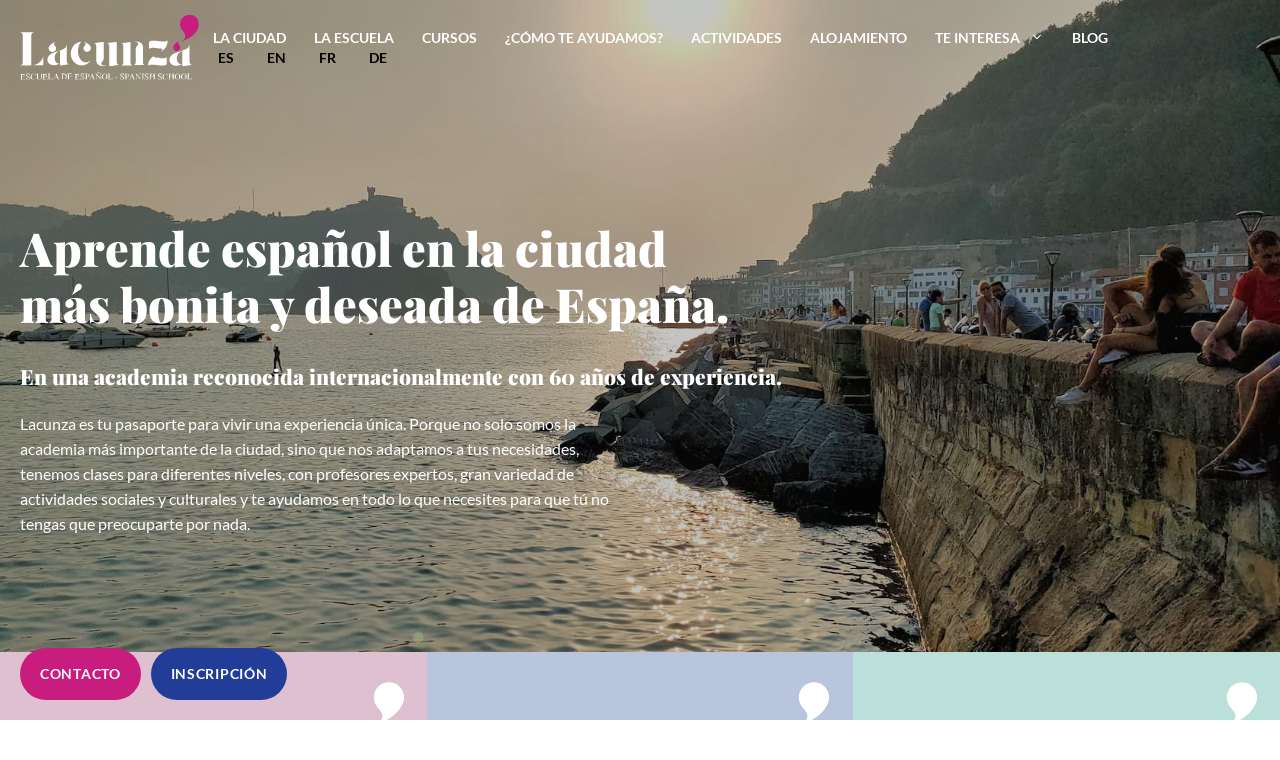

--- FILE ---
content_type: text/html; charset=UTF-8
request_url: https://lacunza.com/
body_size: 30265
content:
<!DOCTYPE html>
<html lang="es">
<head>
	<meta charset="UTF-8">
	<title>Aprende español en la encantadora San Sebastián con Lacunza: 60 años de Experiencia.</title><link rel="preload" data-rocket-preload as="image" href="https://lacunza.com/wp-content/uploads/2022/07/lacunza-san-sebastian.jpg" fetchpriority="high">
<meta name="uri-translation" content="on" /><link rel="alternate" hreflang="es" href="https://lacunza.com/" />
<link rel="alternate" hreflang="en" href="https://lacunza.com/en/" />
<link rel="alternate" hreflang="fr" href="https://lacunza.com/fr/" />
<link rel="alternate" hreflang="de" href="https://lacunza.com/de/" />
<meta name="viewport" content="width=device-width, initial-scale=1"><meta name="description" content="Aprende español en la ciudad más bonita de España. Lacunza ofrece la oportunidad perfecta para vivir la experiencia única de aprender español con 60 años de experiencia en San Sebastián, ciudad con playas, montañas, buena gastronomía, vida social y deportiva. ¡Los profesores, actividades y traslados están todos incluidos! Adéntrate en san Sebastián y su cultura con Lacunza 🎓">
<meta name="robots" content="index, follow, max-snippet:-1, max-image-preview:large, max-video-preview:-1">
<link rel="canonical" href="https://lacunza.com/">
<script id="website-schema" type="application/ld+json">{"@context":"https:\/\/schema.org","@type":"WebSite","name":"Lacunza","alternateName":"Lacunza Spanish School","description":"Spanish Courses in Spain","url":"https:\/\/lacunza.com"}</script>
<meta property="og:url" content="https://lacunza.com/">
<meta property="og:site_name" content="Lacunza">
<meta property="og:locale" content="es_ES">
<meta property="og:type" content="website">
<meta property="og:title" content="Aprende español en la encantadora San Sebastián con Lacunza: 60 años de Experiencia.">
<meta property="og:description" content="Aprende español en la ciudad más bonita de España. Lacunza ofrece la oportunidad perfecta para vivir la experiencia única de aprender español con 60 años de experiencia en San Sebastián, ciudad con playas, montañas, buena gastronomía, vida social y deportiva. ¡Los profesores, actividades y traslados están todos incluidos! Adéntrate en san Sebastián y su cultura con Lacunza 🎓">
<meta property="fb:pages" content="">
<meta property="fb:admins" content="">
<meta property="fb:app_id" content="">
<meta name="twitter:card" content="summary">
<meta name="twitter:title" content="Aprende español en la encantadora San Sebastián con Lacunza: 60 años de Experiencia.">
<meta name="twitter:description" content="Aprende español en la ciudad más bonita de España. Lacunza ofrece la oportunidad perfecta para vivir la experiencia única de aprender español con 60 años de experiencia en San Sebastián, ciudad con playas, montañas, buena gastronomía, vida social y deportiva. ¡Los profesores, actividades y traslados están todos incluidos! Adéntrate en san Sebastián y su cultura con Lacunza 🎓">


<link rel="alternate" type="application/rss+xml" title="Lacunza &raquo; Feed" href="https://lacunza.com/feed/" />
<link rel="alternate" type="application/rss+xml" title="Lacunza &raquo; Feed de los comentarios" href="https://lacunza.com/comments/feed/" />
<script type="application/ld+json">{"@context":"https:\/\/schema.org","@type":"Organization","name":"Lacunza Spanish School","url":"https:\/\/lacunza.com","alternateName":"Lacunza Spanish School","description":"Lacunza","logo":"https:\/\/lacunza.com\/wp-content\/uploads\/2023\/01\/logo-lacunza.svg","sameAs":["https:\/\/www.facebook.com\/lacunza.ihsansebastian","https:\/\/www.instagram.com\/lacunzaihss\/","https:\/\/www.youtube.com\/user\/Lacunzaih"],"contactPoint":[{"@type":"ContactPoint","email":"arreguisergio@hotmail.com"}]}</script>
		<script type="application/ld+json">{"@context":"https:\/\/schema.org","@type":"LocalBusiness","image":"https:\/\/lacunza.com\/wp-content\/uploads\/2023\/01\/logo-lacunza.svg","@id":"https:\/\/lacunza.com","name":"Lacunza Spanish School","url":"https:\/\/lacunza.com","telephone":"943 326 680","address":{"@type":"PostalAddress","streetAddress":"Mundaitz Kalea, 8","addressLocality":"Donostia","addressRegion":"Gipuzkoa","postalCode":"20012","addressCountry":"Espa\u00f1a"},"geo":{"@type":"GeoCoordinates","latitude":"43.3155326","longitude":"-1.9764672"}}</script>
		<link rel="alternate" title="oEmbed (JSON)" type="application/json+oembed" href="https://lacunza.com/wp-json/oembed/1.0/embed?url=https%3A%2F%2Flacunza.com%2F" />
<link rel="alternate" title="oEmbed (XML)" type="text/xml+oembed" href="https://lacunza.com/wp-json/oembed/1.0/embed?url=https%3A%2F%2Flacunza.com%2F&#038;format=xml" />
<style id='wp-img-auto-sizes-contain-inline-css'>
img:is([sizes=auto i],[sizes^="auto," i]){contain-intrinsic-size:3000px 1500px}
/*# sourceURL=wp-img-auto-sizes-contain-inline-css */
</style>
<style id='wp-emoji-styles-inline-css'>

	img.wp-smiley, img.emoji {
		display: inline !important;
		border: none !important;
		box-shadow: none !important;
		height: 1em !important;
		width: 1em !important;
		margin: 0 0.07em !important;
		vertical-align: -0.1em !important;
		background: none !important;
		padding: 0 !important;
	}
/*# sourceURL=wp-emoji-styles-inline-css */
</style>
<style id='wp-block-library-inline-css'>
:root{--wp-block-synced-color:#7a00df;--wp-block-synced-color--rgb:122,0,223;--wp-bound-block-color:var(--wp-block-synced-color);--wp-editor-canvas-background:#ddd;--wp-admin-theme-color:#007cba;--wp-admin-theme-color--rgb:0,124,186;--wp-admin-theme-color-darker-10:#006ba1;--wp-admin-theme-color-darker-10--rgb:0,107,160.5;--wp-admin-theme-color-darker-20:#005a87;--wp-admin-theme-color-darker-20--rgb:0,90,135;--wp-admin-border-width-focus:2px}@media (min-resolution:192dpi){:root{--wp-admin-border-width-focus:1.5px}}.wp-element-button{cursor:pointer}:root .has-very-light-gray-background-color{background-color:#eee}:root .has-very-dark-gray-background-color{background-color:#313131}:root .has-very-light-gray-color{color:#eee}:root .has-very-dark-gray-color{color:#313131}:root .has-vivid-green-cyan-to-vivid-cyan-blue-gradient-background{background:linear-gradient(135deg,#00d084,#0693e3)}:root .has-purple-crush-gradient-background{background:linear-gradient(135deg,#34e2e4,#4721fb 50%,#ab1dfe)}:root .has-hazy-dawn-gradient-background{background:linear-gradient(135deg,#faaca8,#dad0ec)}:root .has-subdued-olive-gradient-background{background:linear-gradient(135deg,#fafae1,#67a671)}:root .has-atomic-cream-gradient-background{background:linear-gradient(135deg,#fdd79a,#004a59)}:root .has-nightshade-gradient-background{background:linear-gradient(135deg,#330968,#31cdcf)}:root .has-midnight-gradient-background{background:linear-gradient(135deg,#020381,#2874fc)}:root{--wp--preset--font-size--normal:16px;--wp--preset--font-size--huge:42px}.has-regular-font-size{font-size:1em}.has-larger-font-size{font-size:2.625em}.has-normal-font-size{font-size:var(--wp--preset--font-size--normal)}.has-huge-font-size{font-size:var(--wp--preset--font-size--huge)}.has-text-align-center{text-align:center}.has-text-align-left{text-align:left}.has-text-align-right{text-align:right}.has-fit-text{white-space:nowrap!important}#end-resizable-editor-section{display:none}.aligncenter{clear:both}.items-justified-left{justify-content:flex-start}.items-justified-center{justify-content:center}.items-justified-right{justify-content:flex-end}.items-justified-space-between{justify-content:space-between}.screen-reader-text{border:0;clip-path:inset(50%);height:1px;margin:-1px;overflow:hidden;padding:0;position:absolute;width:1px;word-wrap:normal!important}.screen-reader-text:focus{background-color:#ddd;clip-path:none;color:#444;display:block;font-size:1em;height:auto;left:5px;line-height:normal;padding:15px 23px 14px;text-decoration:none;top:5px;width:auto;z-index:100000}html :where(.has-border-color){border-style:solid}html :where([style*=border-top-color]){border-top-style:solid}html :where([style*=border-right-color]){border-right-style:solid}html :where([style*=border-bottom-color]){border-bottom-style:solid}html :where([style*=border-left-color]){border-left-style:solid}html :where([style*=border-width]){border-style:solid}html :where([style*=border-top-width]){border-top-style:solid}html :where([style*=border-right-width]){border-right-style:solid}html :where([style*=border-bottom-width]){border-bottom-style:solid}html :where([style*=border-left-width]){border-left-style:solid}html :where(img[class*=wp-image-]){height:auto;max-width:100%}:where(figure){margin:0 0 1em}html :where(.is-position-sticky){--wp-admin--admin-bar--position-offset:var(--wp-admin--admin-bar--height,0px)}@media screen and (max-width:600px){html :where(.is-position-sticky){--wp-admin--admin-bar--position-offset:0px}}

/*# sourceURL=wp-block-library-inline-css */
</style><style id='wp-block-gallery-inline-css'>
.blocks-gallery-grid:not(.has-nested-images),.wp-block-gallery:not(.has-nested-images){display:flex;flex-wrap:wrap;list-style-type:none;margin:0;padding:0}.blocks-gallery-grid:not(.has-nested-images) .blocks-gallery-image,.blocks-gallery-grid:not(.has-nested-images) .blocks-gallery-item,.wp-block-gallery:not(.has-nested-images) .blocks-gallery-image,.wp-block-gallery:not(.has-nested-images) .blocks-gallery-item{display:flex;flex-direction:column;flex-grow:1;justify-content:center;margin:0 1em 1em 0;position:relative;width:calc(50% - 1em)}.blocks-gallery-grid:not(.has-nested-images) .blocks-gallery-image:nth-of-type(2n),.blocks-gallery-grid:not(.has-nested-images) .blocks-gallery-item:nth-of-type(2n),.wp-block-gallery:not(.has-nested-images) .blocks-gallery-image:nth-of-type(2n),.wp-block-gallery:not(.has-nested-images) .blocks-gallery-item:nth-of-type(2n){margin-right:0}.blocks-gallery-grid:not(.has-nested-images) .blocks-gallery-image figure,.blocks-gallery-grid:not(.has-nested-images) .blocks-gallery-item figure,.wp-block-gallery:not(.has-nested-images) .blocks-gallery-image figure,.wp-block-gallery:not(.has-nested-images) .blocks-gallery-item figure{align-items:flex-end;display:flex;height:100%;justify-content:flex-start;margin:0}.blocks-gallery-grid:not(.has-nested-images) .blocks-gallery-image img,.blocks-gallery-grid:not(.has-nested-images) .blocks-gallery-item img,.wp-block-gallery:not(.has-nested-images) .blocks-gallery-image img,.wp-block-gallery:not(.has-nested-images) .blocks-gallery-item img{display:block;height:auto;max-width:100%;width:auto}.blocks-gallery-grid:not(.has-nested-images) .blocks-gallery-image figcaption,.blocks-gallery-grid:not(.has-nested-images) .blocks-gallery-item figcaption,.wp-block-gallery:not(.has-nested-images) .blocks-gallery-image figcaption,.wp-block-gallery:not(.has-nested-images) .blocks-gallery-item figcaption{background:linear-gradient(0deg,#000000b3,#0000004d 70%,#0000);bottom:0;box-sizing:border-box;color:#fff;font-size:.8em;margin:0;max-height:100%;overflow:auto;padding:3em .77em .7em;position:absolute;text-align:center;width:100%;z-index:2}.blocks-gallery-grid:not(.has-nested-images) .blocks-gallery-image figcaption img,.blocks-gallery-grid:not(.has-nested-images) .blocks-gallery-item figcaption img,.wp-block-gallery:not(.has-nested-images) .blocks-gallery-image figcaption img,.wp-block-gallery:not(.has-nested-images) .blocks-gallery-item figcaption img{display:inline}.blocks-gallery-grid:not(.has-nested-images) figcaption,.wp-block-gallery:not(.has-nested-images) figcaption{flex-grow:1}.blocks-gallery-grid:not(.has-nested-images).is-cropped .blocks-gallery-image a,.blocks-gallery-grid:not(.has-nested-images).is-cropped .blocks-gallery-image img,.blocks-gallery-grid:not(.has-nested-images).is-cropped .blocks-gallery-item a,.blocks-gallery-grid:not(.has-nested-images).is-cropped .blocks-gallery-item img,.wp-block-gallery:not(.has-nested-images).is-cropped .blocks-gallery-image a,.wp-block-gallery:not(.has-nested-images).is-cropped .blocks-gallery-image img,.wp-block-gallery:not(.has-nested-images).is-cropped .blocks-gallery-item a,.wp-block-gallery:not(.has-nested-images).is-cropped .blocks-gallery-item img{flex:1;height:100%;object-fit:cover;width:100%}.blocks-gallery-grid:not(.has-nested-images).columns-1 .blocks-gallery-image,.blocks-gallery-grid:not(.has-nested-images).columns-1 .blocks-gallery-item,.wp-block-gallery:not(.has-nested-images).columns-1 .blocks-gallery-image,.wp-block-gallery:not(.has-nested-images).columns-1 .blocks-gallery-item{margin-right:0;width:100%}@media (min-width:600px){.blocks-gallery-grid:not(.has-nested-images).columns-3 .blocks-gallery-image,.blocks-gallery-grid:not(.has-nested-images).columns-3 .blocks-gallery-item,.wp-block-gallery:not(.has-nested-images).columns-3 .blocks-gallery-image,.wp-block-gallery:not(.has-nested-images).columns-3 .blocks-gallery-item{margin-right:1em;width:calc(33.33333% - .66667em)}.blocks-gallery-grid:not(.has-nested-images).columns-4 .blocks-gallery-image,.blocks-gallery-grid:not(.has-nested-images).columns-4 .blocks-gallery-item,.wp-block-gallery:not(.has-nested-images).columns-4 .blocks-gallery-image,.wp-block-gallery:not(.has-nested-images).columns-4 .blocks-gallery-item{margin-right:1em;width:calc(25% - .75em)}.blocks-gallery-grid:not(.has-nested-images).columns-5 .blocks-gallery-image,.blocks-gallery-grid:not(.has-nested-images).columns-5 .blocks-gallery-item,.wp-block-gallery:not(.has-nested-images).columns-5 .blocks-gallery-image,.wp-block-gallery:not(.has-nested-images).columns-5 .blocks-gallery-item{margin-right:1em;width:calc(20% - .8em)}.blocks-gallery-grid:not(.has-nested-images).columns-6 .blocks-gallery-image,.blocks-gallery-grid:not(.has-nested-images).columns-6 .blocks-gallery-item,.wp-block-gallery:not(.has-nested-images).columns-6 .blocks-gallery-image,.wp-block-gallery:not(.has-nested-images).columns-6 .blocks-gallery-item{margin-right:1em;width:calc(16.66667% - .83333em)}.blocks-gallery-grid:not(.has-nested-images).columns-7 .blocks-gallery-image,.blocks-gallery-grid:not(.has-nested-images).columns-7 .blocks-gallery-item,.wp-block-gallery:not(.has-nested-images).columns-7 .blocks-gallery-image,.wp-block-gallery:not(.has-nested-images).columns-7 .blocks-gallery-item{margin-right:1em;width:calc(14.28571% - .85714em)}.blocks-gallery-grid:not(.has-nested-images).columns-8 .blocks-gallery-image,.blocks-gallery-grid:not(.has-nested-images).columns-8 .blocks-gallery-item,.wp-block-gallery:not(.has-nested-images).columns-8 .blocks-gallery-image,.wp-block-gallery:not(.has-nested-images).columns-8 .blocks-gallery-item{margin-right:1em;width:calc(12.5% - .875em)}.blocks-gallery-grid:not(.has-nested-images).columns-1 .blocks-gallery-image:nth-of-type(1n),.blocks-gallery-grid:not(.has-nested-images).columns-1 .blocks-gallery-item:nth-of-type(1n),.blocks-gallery-grid:not(.has-nested-images).columns-2 .blocks-gallery-image:nth-of-type(2n),.blocks-gallery-grid:not(.has-nested-images).columns-2 .blocks-gallery-item:nth-of-type(2n),.blocks-gallery-grid:not(.has-nested-images).columns-3 .blocks-gallery-image:nth-of-type(3n),.blocks-gallery-grid:not(.has-nested-images).columns-3 .blocks-gallery-item:nth-of-type(3n),.blocks-gallery-grid:not(.has-nested-images).columns-4 .blocks-gallery-image:nth-of-type(4n),.blocks-gallery-grid:not(.has-nested-images).columns-4 .blocks-gallery-item:nth-of-type(4n),.blocks-gallery-grid:not(.has-nested-images).columns-5 .blocks-gallery-image:nth-of-type(5n),.blocks-gallery-grid:not(.has-nested-images).columns-5 .blocks-gallery-item:nth-of-type(5n),.blocks-gallery-grid:not(.has-nested-images).columns-6 .blocks-gallery-image:nth-of-type(6n),.blocks-gallery-grid:not(.has-nested-images).columns-6 .blocks-gallery-item:nth-of-type(6n),.blocks-gallery-grid:not(.has-nested-images).columns-7 .blocks-gallery-image:nth-of-type(7n),.blocks-gallery-grid:not(.has-nested-images).columns-7 .blocks-gallery-item:nth-of-type(7n),.blocks-gallery-grid:not(.has-nested-images).columns-8 .blocks-gallery-image:nth-of-type(8n),.blocks-gallery-grid:not(.has-nested-images).columns-8 .blocks-gallery-item:nth-of-type(8n),.wp-block-gallery:not(.has-nested-images).columns-1 .blocks-gallery-image:nth-of-type(1n),.wp-block-gallery:not(.has-nested-images).columns-1 .blocks-gallery-item:nth-of-type(1n),.wp-block-gallery:not(.has-nested-images).columns-2 .blocks-gallery-image:nth-of-type(2n),.wp-block-gallery:not(.has-nested-images).columns-2 .blocks-gallery-item:nth-of-type(2n),.wp-block-gallery:not(.has-nested-images).columns-3 .blocks-gallery-image:nth-of-type(3n),.wp-block-gallery:not(.has-nested-images).columns-3 .blocks-gallery-item:nth-of-type(3n),.wp-block-gallery:not(.has-nested-images).columns-4 .blocks-gallery-image:nth-of-type(4n),.wp-block-gallery:not(.has-nested-images).columns-4 .blocks-gallery-item:nth-of-type(4n),.wp-block-gallery:not(.has-nested-images).columns-5 .blocks-gallery-image:nth-of-type(5n),.wp-block-gallery:not(.has-nested-images).columns-5 .blocks-gallery-item:nth-of-type(5n),.wp-block-gallery:not(.has-nested-images).columns-6 .blocks-gallery-image:nth-of-type(6n),.wp-block-gallery:not(.has-nested-images).columns-6 .blocks-gallery-item:nth-of-type(6n),.wp-block-gallery:not(.has-nested-images).columns-7 .blocks-gallery-image:nth-of-type(7n),.wp-block-gallery:not(.has-nested-images).columns-7 .blocks-gallery-item:nth-of-type(7n),.wp-block-gallery:not(.has-nested-images).columns-8 .blocks-gallery-image:nth-of-type(8n),.wp-block-gallery:not(.has-nested-images).columns-8 .blocks-gallery-item:nth-of-type(8n){margin-right:0}}.blocks-gallery-grid:not(.has-nested-images) .blocks-gallery-image:last-child,.blocks-gallery-grid:not(.has-nested-images) .blocks-gallery-item:last-child,.wp-block-gallery:not(.has-nested-images) .blocks-gallery-image:last-child,.wp-block-gallery:not(.has-nested-images) .blocks-gallery-item:last-child{margin-right:0}.blocks-gallery-grid:not(.has-nested-images).alignleft,.blocks-gallery-grid:not(.has-nested-images).alignright,.wp-block-gallery:not(.has-nested-images).alignleft,.wp-block-gallery:not(.has-nested-images).alignright{max-width:420px;width:100%}.blocks-gallery-grid:not(.has-nested-images).aligncenter .blocks-gallery-item figure,.wp-block-gallery:not(.has-nested-images).aligncenter .blocks-gallery-item figure{justify-content:center}.wp-block-gallery:not(.is-cropped) .blocks-gallery-item{align-self:flex-start}figure.wp-block-gallery.has-nested-images{align-items:normal}.wp-block-gallery.has-nested-images figure.wp-block-image:not(#individual-image){margin:0;width:calc(50% - var(--wp--style--unstable-gallery-gap, 16px)/2)}.wp-block-gallery.has-nested-images figure.wp-block-image{box-sizing:border-box;display:flex;flex-direction:column;flex-grow:1;justify-content:center;max-width:100%;position:relative}.wp-block-gallery.has-nested-images figure.wp-block-image>a,.wp-block-gallery.has-nested-images figure.wp-block-image>div{flex-direction:column;flex-grow:1;margin:0}.wp-block-gallery.has-nested-images figure.wp-block-image img{display:block;height:auto;max-width:100%!important;width:auto}.wp-block-gallery.has-nested-images figure.wp-block-image figcaption,.wp-block-gallery.has-nested-images figure.wp-block-image:has(figcaption):before{bottom:0;left:0;max-height:100%;position:absolute;right:0}.wp-block-gallery.has-nested-images figure.wp-block-image:has(figcaption):before{backdrop-filter:blur(3px);content:"";height:100%;-webkit-mask-image:linear-gradient(0deg,#000 20%,#0000);mask-image:linear-gradient(0deg,#000 20%,#0000);max-height:40%;pointer-events:none}.wp-block-gallery.has-nested-images figure.wp-block-image figcaption{box-sizing:border-box;color:#fff;font-size:13px;margin:0;overflow:auto;padding:1em;text-align:center;text-shadow:0 0 1.5px #000}.wp-block-gallery.has-nested-images figure.wp-block-image figcaption::-webkit-scrollbar{height:12px;width:12px}.wp-block-gallery.has-nested-images figure.wp-block-image figcaption::-webkit-scrollbar-track{background-color:initial}.wp-block-gallery.has-nested-images figure.wp-block-image figcaption::-webkit-scrollbar-thumb{background-clip:padding-box;background-color:initial;border:3px solid #0000;border-radius:8px}.wp-block-gallery.has-nested-images figure.wp-block-image figcaption:focus-within::-webkit-scrollbar-thumb,.wp-block-gallery.has-nested-images figure.wp-block-image figcaption:focus::-webkit-scrollbar-thumb,.wp-block-gallery.has-nested-images figure.wp-block-image figcaption:hover::-webkit-scrollbar-thumb{background-color:#fffc}.wp-block-gallery.has-nested-images figure.wp-block-image figcaption{scrollbar-color:#0000 #0000;scrollbar-gutter:stable both-edges;scrollbar-width:thin}.wp-block-gallery.has-nested-images figure.wp-block-image figcaption:focus,.wp-block-gallery.has-nested-images figure.wp-block-image figcaption:focus-within,.wp-block-gallery.has-nested-images figure.wp-block-image figcaption:hover{scrollbar-color:#fffc #0000}.wp-block-gallery.has-nested-images figure.wp-block-image figcaption{will-change:transform}@media (hover:none){.wp-block-gallery.has-nested-images figure.wp-block-image figcaption{scrollbar-color:#fffc #0000}}.wp-block-gallery.has-nested-images figure.wp-block-image figcaption{background:linear-gradient(0deg,#0006,#0000)}.wp-block-gallery.has-nested-images figure.wp-block-image figcaption img{display:inline}.wp-block-gallery.has-nested-images figure.wp-block-image figcaption a{color:inherit}.wp-block-gallery.has-nested-images figure.wp-block-image.has-custom-border img{box-sizing:border-box}.wp-block-gallery.has-nested-images figure.wp-block-image.has-custom-border>a,.wp-block-gallery.has-nested-images figure.wp-block-image.has-custom-border>div,.wp-block-gallery.has-nested-images figure.wp-block-image.is-style-rounded>a,.wp-block-gallery.has-nested-images figure.wp-block-image.is-style-rounded>div{flex:1 1 auto}.wp-block-gallery.has-nested-images figure.wp-block-image.has-custom-border figcaption,.wp-block-gallery.has-nested-images figure.wp-block-image.is-style-rounded figcaption{background:none;color:inherit;flex:initial;margin:0;padding:10px 10px 9px;position:relative;text-shadow:none}.wp-block-gallery.has-nested-images figure.wp-block-image.has-custom-border:before,.wp-block-gallery.has-nested-images figure.wp-block-image.is-style-rounded:before{content:none}.wp-block-gallery.has-nested-images figcaption{flex-basis:100%;flex-grow:1;text-align:center}.wp-block-gallery.has-nested-images:not(.is-cropped) figure.wp-block-image:not(#individual-image){margin-bottom:auto;margin-top:0}.wp-block-gallery.has-nested-images.is-cropped figure.wp-block-image:not(#individual-image){align-self:inherit}.wp-block-gallery.has-nested-images.is-cropped figure.wp-block-image:not(#individual-image)>a,.wp-block-gallery.has-nested-images.is-cropped figure.wp-block-image:not(#individual-image)>div:not(.components-drop-zone){display:flex}.wp-block-gallery.has-nested-images.is-cropped figure.wp-block-image:not(#individual-image) a,.wp-block-gallery.has-nested-images.is-cropped figure.wp-block-image:not(#individual-image) img{flex:1 0 0%;height:100%;object-fit:cover;width:100%}.wp-block-gallery.has-nested-images.columns-1 figure.wp-block-image:not(#individual-image){width:100%}@media (min-width:600px){.wp-block-gallery.has-nested-images.columns-3 figure.wp-block-image:not(#individual-image){width:calc(33.33333% - var(--wp--style--unstable-gallery-gap, 16px)*.66667)}.wp-block-gallery.has-nested-images.columns-4 figure.wp-block-image:not(#individual-image){width:calc(25% - var(--wp--style--unstable-gallery-gap, 16px)*.75)}.wp-block-gallery.has-nested-images.columns-5 figure.wp-block-image:not(#individual-image){width:calc(20% - var(--wp--style--unstable-gallery-gap, 16px)*.8)}.wp-block-gallery.has-nested-images.columns-6 figure.wp-block-image:not(#individual-image){width:calc(16.66667% - var(--wp--style--unstable-gallery-gap, 16px)*.83333)}.wp-block-gallery.has-nested-images.columns-7 figure.wp-block-image:not(#individual-image){width:calc(14.28571% - var(--wp--style--unstable-gallery-gap, 16px)*.85714)}.wp-block-gallery.has-nested-images.columns-8 figure.wp-block-image:not(#individual-image){width:calc(12.5% - var(--wp--style--unstable-gallery-gap, 16px)*.875)}.wp-block-gallery.has-nested-images.columns-default figure.wp-block-image:not(#individual-image){width:calc(33.33% - var(--wp--style--unstable-gallery-gap, 16px)*.66667)}.wp-block-gallery.has-nested-images.columns-default figure.wp-block-image:not(#individual-image):first-child:nth-last-child(2),.wp-block-gallery.has-nested-images.columns-default figure.wp-block-image:not(#individual-image):first-child:nth-last-child(2)~figure.wp-block-image:not(#individual-image){width:calc(50% - var(--wp--style--unstable-gallery-gap, 16px)*.5)}.wp-block-gallery.has-nested-images.columns-default figure.wp-block-image:not(#individual-image):first-child:last-child{width:100%}}.wp-block-gallery.has-nested-images.alignleft,.wp-block-gallery.has-nested-images.alignright{max-width:420px;width:100%}.wp-block-gallery.has-nested-images.aligncenter{justify-content:center}
/*# sourceURL=https://lacunza.com/wp-includes/blocks/gallery/style.min.css */
</style>
<style id='wp-block-heading-inline-css'>
h1:where(.wp-block-heading).has-background,h2:where(.wp-block-heading).has-background,h3:where(.wp-block-heading).has-background,h4:where(.wp-block-heading).has-background,h5:where(.wp-block-heading).has-background,h6:where(.wp-block-heading).has-background{padding:1.25em 2.375em}h1.has-text-align-left[style*=writing-mode]:where([style*=vertical-lr]),h1.has-text-align-right[style*=writing-mode]:where([style*=vertical-rl]),h2.has-text-align-left[style*=writing-mode]:where([style*=vertical-lr]),h2.has-text-align-right[style*=writing-mode]:where([style*=vertical-rl]),h3.has-text-align-left[style*=writing-mode]:where([style*=vertical-lr]),h3.has-text-align-right[style*=writing-mode]:where([style*=vertical-rl]),h4.has-text-align-left[style*=writing-mode]:where([style*=vertical-lr]),h4.has-text-align-right[style*=writing-mode]:where([style*=vertical-rl]),h5.has-text-align-left[style*=writing-mode]:where([style*=vertical-lr]),h5.has-text-align-right[style*=writing-mode]:where([style*=vertical-rl]),h6.has-text-align-left[style*=writing-mode]:where([style*=vertical-lr]),h6.has-text-align-right[style*=writing-mode]:where([style*=vertical-rl]){rotate:180deg}
/*# sourceURL=https://lacunza.com/wp-includes/blocks/heading/style.min.css */
</style>
<style id='wp-block-image-inline-css'>
.wp-block-image>a,.wp-block-image>figure>a{display:inline-block}.wp-block-image img{box-sizing:border-box;height:auto;max-width:100%;vertical-align:bottom}@media not (prefers-reduced-motion){.wp-block-image img.hide{visibility:hidden}.wp-block-image img.show{animation:show-content-image .4s}}.wp-block-image[style*=border-radius] img,.wp-block-image[style*=border-radius]>a{border-radius:inherit}.wp-block-image.has-custom-border img{box-sizing:border-box}.wp-block-image.aligncenter{text-align:center}.wp-block-image.alignfull>a,.wp-block-image.alignwide>a{width:100%}.wp-block-image.alignfull img,.wp-block-image.alignwide img{height:auto;width:100%}.wp-block-image .aligncenter,.wp-block-image .alignleft,.wp-block-image .alignright,.wp-block-image.aligncenter,.wp-block-image.alignleft,.wp-block-image.alignright{display:table}.wp-block-image .aligncenter>figcaption,.wp-block-image .alignleft>figcaption,.wp-block-image .alignright>figcaption,.wp-block-image.aligncenter>figcaption,.wp-block-image.alignleft>figcaption,.wp-block-image.alignright>figcaption{caption-side:bottom;display:table-caption}.wp-block-image .alignleft{float:left;margin:.5em 1em .5em 0}.wp-block-image .alignright{float:right;margin:.5em 0 .5em 1em}.wp-block-image .aligncenter{margin-left:auto;margin-right:auto}.wp-block-image :where(figcaption){margin-bottom:1em;margin-top:.5em}.wp-block-image.is-style-circle-mask img{border-radius:9999px}@supports ((-webkit-mask-image:none) or (mask-image:none)) or (-webkit-mask-image:none){.wp-block-image.is-style-circle-mask img{border-radius:0;-webkit-mask-image:url('data:image/svg+xml;utf8,<svg viewBox="0 0 100 100" xmlns="http://www.w3.org/2000/svg"><circle cx="50" cy="50" r="50"/></svg>');mask-image:url('data:image/svg+xml;utf8,<svg viewBox="0 0 100 100" xmlns="http://www.w3.org/2000/svg"><circle cx="50" cy="50" r="50"/></svg>');mask-mode:alpha;-webkit-mask-position:center;mask-position:center;-webkit-mask-repeat:no-repeat;mask-repeat:no-repeat;-webkit-mask-size:contain;mask-size:contain}}:root :where(.wp-block-image.is-style-rounded img,.wp-block-image .is-style-rounded img){border-radius:9999px}.wp-block-image figure{margin:0}.wp-lightbox-container{display:flex;flex-direction:column;position:relative}.wp-lightbox-container img{cursor:zoom-in}.wp-lightbox-container img:hover+button{opacity:1}.wp-lightbox-container button{align-items:center;backdrop-filter:blur(16px) saturate(180%);background-color:#5a5a5a40;border:none;border-radius:4px;cursor:zoom-in;display:flex;height:20px;justify-content:center;opacity:0;padding:0;position:absolute;right:16px;text-align:center;top:16px;width:20px;z-index:100}@media not (prefers-reduced-motion){.wp-lightbox-container button{transition:opacity .2s ease}}.wp-lightbox-container button:focus-visible{outline:3px auto #5a5a5a40;outline:3px auto -webkit-focus-ring-color;outline-offset:3px}.wp-lightbox-container button:hover{cursor:pointer;opacity:1}.wp-lightbox-container button:focus{opacity:1}.wp-lightbox-container button:focus,.wp-lightbox-container button:hover,.wp-lightbox-container button:not(:hover):not(:active):not(.has-background){background-color:#5a5a5a40;border:none}.wp-lightbox-overlay{box-sizing:border-box;cursor:zoom-out;height:100vh;left:0;overflow:hidden;position:fixed;top:0;visibility:hidden;width:100%;z-index:100000}.wp-lightbox-overlay .close-button{align-items:center;cursor:pointer;display:flex;justify-content:center;min-height:40px;min-width:40px;padding:0;position:absolute;right:calc(env(safe-area-inset-right) + 16px);top:calc(env(safe-area-inset-top) + 16px);z-index:5000000}.wp-lightbox-overlay .close-button:focus,.wp-lightbox-overlay .close-button:hover,.wp-lightbox-overlay .close-button:not(:hover):not(:active):not(.has-background){background:none;border:none}.wp-lightbox-overlay .lightbox-image-container{height:var(--wp--lightbox-container-height);left:50%;overflow:hidden;position:absolute;top:50%;transform:translate(-50%,-50%);transform-origin:top left;width:var(--wp--lightbox-container-width);z-index:9999999999}.wp-lightbox-overlay .wp-block-image{align-items:center;box-sizing:border-box;display:flex;height:100%;justify-content:center;margin:0;position:relative;transform-origin:0 0;width:100%;z-index:3000000}.wp-lightbox-overlay .wp-block-image img{height:var(--wp--lightbox-image-height);min-height:var(--wp--lightbox-image-height);min-width:var(--wp--lightbox-image-width);width:var(--wp--lightbox-image-width)}.wp-lightbox-overlay .wp-block-image figcaption{display:none}.wp-lightbox-overlay button{background:none;border:none}.wp-lightbox-overlay .scrim{background-color:#fff;height:100%;opacity:.9;position:absolute;width:100%;z-index:2000000}.wp-lightbox-overlay.active{visibility:visible}@media not (prefers-reduced-motion){.wp-lightbox-overlay.active{animation:turn-on-visibility .25s both}.wp-lightbox-overlay.active img{animation:turn-on-visibility .35s both}.wp-lightbox-overlay.show-closing-animation:not(.active){animation:turn-off-visibility .35s both}.wp-lightbox-overlay.show-closing-animation:not(.active) img{animation:turn-off-visibility .25s both}.wp-lightbox-overlay.zoom.active{animation:none;opacity:1;visibility:visible}.wp-lightbox-overlay.zoom.active .lightbox-image-container{animation:lightbox-zoom-in .4s}.wp-lightbox-overlay.zoom.active .lightbox-image-container img{animation:none}.wp-lightbox-overlay.zoom.active .scrim{animation:turn-on-visibility .4s forwards}.wp-lightbox-overlay.zoom.show-closing-animation:not(.active){animation:none}.wp-lightbox-overlay.zoom.show-closing-animation:not(.active) .lightbox-image-container{animation:lightbox-zoom-out .4s}.wp-lightbox-overlay.zoom.show-closing-animation:not(.active) .lightbox-image-container img{animation:none}.wp-lightbox-overlay.zoom.show-closing-animation:not(.active) .scrim{animation:turn-off-visibility .4s forwards}}@keyframes show-content-image{0%{visibility:hidden}99%{visibility:hidden}to{visibility:visible}}@keyframes turn-on-visibility{0%{opacity:0}to{opacity:1}}@keyframes turn-off-visibility{0%{opacity:1;visibility:visible}99%{opacity:0;visibility:visible}to{opacity:0;visibility:hidden}}@keyframes lightbox-zoom-in{0%{transform:translate(calc((-100vw + var(--wp--lightbox-scrollbar-width))/2 + var(--wp--lightbox-initial-left-position)),calc(-50vh + var(--wp--lightbox-initial-top-position))) scale(var(--wp--lightbox-scale))}to{transform:translate(-50%,-50%) scale(1)}}@keyframes lightbox-zoom-out{0%{transform:translate(-50%,-50%) scale(1);visibility:visible}99%{visibility:visible}to{transform:translate(calc((-100vw + var(--wp--lightbox-scrollbar-width))/2 + var(--wp--lightbox-initial-left-position)),calc(-50vh + var(--wp--lightbox-initial-top-position))) scale(var(--wp--lightbox-scale));visibility:hidden}}
/*# sourceURL=https://lacunza.com/wp-includes/blocks/image/style.min.css */
</style>
<link rel='stylesheet' id='wp-block-navigation-css' href='https://lacunza.com/wp-includes/blocks/navigation/style.min.css?ver=6.9' media='all' />
<style id='wp-block-navigation-link-inline-css'>
.wp-block-navigation .wp-block-navigation-item__label{overflow-wrap:break-word}.wp-block-navigation .wp-block-navigation-item__description{display:none}.link-ui-tools{outline:1px solid #f0f0f0;padding:8px}.link-ui-block-inserter{padding-top:8px}.link-ui-block-inserter__back{margin-left:8px;text-transform:uppercase}
/*# sourceURL=https://lacunza.com/wp-includes/blocks/navigation-link/style.min.css */
</style>
<style id='wp-block-embed-inline-css'>
.wp-block-embed.alignleft,.wp-block-embed.alignright,.wp-block[data-align=left]>[data-type="core/embed"],.wp-block[data-align=right]>[data-type="core/embed"]{max-width:360px;width:100%}.wp-block-embed.alignleft .wp-block-embed__wrapper,.wp-block-embed.alignright .wp-block-embed__wrapper,.wp-block[data-align=left]>[data-type="core/embed"] .wp-block-embed__wrapper,.wp-block[data-align=right]>[data-type="core/embed"] .wp-block-embed__wrapper{min-width:280px}.wp-block-cover .wp-block-embed{min-height:240px;min-width:320px}.wp-block-embed{overflow-wrap:break-word}.wp-block-embed :where(figcaption){margin-bottom:1em;margin-top:.5em}.wp-block-embed iframe{max-width:100%}.wp-block-embed__wrapper{position:relative}.wp-embed-responsive .wp-has-aspect-ratio .wp-block-embed__wrapper:before{content:"";display:block;padding-top:50%}.wp-embed-responsive .wp-has-aspect-ratio iframe{bottom:0;height:100%;left:0;position:absolute;right:0;top:0;width:100%}.wp-embed-responsive .wp-embed-aspect-21-9 .wp-block-embed__wrapper:before{padding-top:42.85%}.wp-embed-responsive .wp-embed-aspect-18-9 .wp-block-embed__wrapper:before{padding-top:50%}.wp-embed-responsive .wp-embed-aspect-16-9 .wp-block-embed__wrapper:before{padding-top:56.25%}.wp-embed-responsive .wp-embed-aspect-4-3 .wp-block-embed__wrapper:before{padding-top:75%}.wp-embed-responsive .wp-embed-aspect-1-1 .wp-block-embed__wrapper:before{padding-top:100%}.wp-embed-responsive .wp-embed-aspect-9-16 .wp-block-embed__wrapper:before{padding-top:177.77%}.wp-embed-responsive .wp-embed-aspect-1-2 .wp-block-embed__wrapper:before{padding-top:200%}
/*# sourceURL=https://lacunza.com/wp-includes/blocks/embed/style.min.css */
</style>
<style id='wp-block-paragraph-inline-css'>
.is-small-text{font-size:.875em}.is-regular-text{font-size:1em}.is-large-text{font-size:2.25em}.is-larger-text{font-size:3em}.has-drop-cap:not(:focus):first-letter{float:left;font-size:8.4em;font-style:normal;font-weight:100;line-height:.68;margin:.05em .1em 0 0;text-transform:uppercase}body.rtl .has-drop-cap:not(:focus):first-letter{float:none;margin-left:.1em}p.has-drop-cap.has-background{overflow:hidden}:root :where(p.has-background){padding:1.25em 2.375em}:where(p.has-text-color:not(.has-link-color)) a{color:inherit}p.has-text-align-left[style*="writing-mode:vertical-lr"],p.has-text-align-right[style*="writing-mode:vertical-rl"]{rotate:180deg}
/*# sourceURL=https://lacunza.com/wp-includes/blocks/paragraph/style.min.css */
</style>
<link rel='stylesheet' id='wc-blocks-style-css' href='https://lacunza.com/wp-content/plugins/woocommerce/assets/client/blocks/wc-blocks.css?ver=wc-10.4.3' media='all' />
<style id='global-styles-inline-css'>
:root{--wp--preset--aspect-ratio--square: 1;--wp--preset--aspect-ratio--4-3: 4/3;--wp--preset--aspect-ratio--3-4: 3/4;--wp--preset--aspect-ratio--3-2: 3/2;--wp--preset--aspect-ratio--2-3: 2/3;--wp--preset--aspect-ratio--16-9: 16/9;--wp--preset--aspect-ratio--9-16: 9/16;--wp--preset--color--black: #000000;--wp--preset--color--cyan-bluish-gray: #abb8c3;--wp--preset--color--white: #ffffff;--wp--preset--color--pale-pink: #f78da7;--wp--preset--color--vivid-red: #cf2e2e;--wp--preset--color--luminous-vivid-orange: #ff6900;--wp--preset--color--luminous-vivid-amber: #fcb900;--wp--preset--color--light-green-cyan: #7bdcb5;--wp--preset--color--vivid-green-cyan: #00d084;--wp--preset--color--pale-cyan-blue: #8ed1fc;--wp--preset--color--vivid-cyan-blue: #0693e3;--wp--preset--color--vivid-purple: #9b51e0;--wp--preset--color--contrast: var(--contrast);--wp--preset--color--contrast-2: var(--contrast-2);--wp--preset--color--contrast-3: var(--contrast-3);--wp--preset--color--base: var(--base);--wp--preset--color--base-2: var(--base-2);--wp--preset--color--base-3: var(--base-3);--wp--preset--color--azul-klein: var(--azul-klein);--wp--preset--color--magenta: var(--magenta);--wp--preset--color--verde-pantone-333-c: var(--verde-pantone-333c);--wp--preset--color--verde-pastel: var(--verde-pastel);--wp--preset--color--azul-pastel: var(--azul-pastel);--wp--preset--color--rosa-pastel: var(--rosa-pastel);--wp--preset--color--verde-oscuro: var(--verde-oscuro);--wp--preset--gradient--vivid-cyan-blue-to-vivid-purple: linear-gradient(135deg,rgb(6,147,227) 0%,rgb(155,81,224) 100%);--wp--preset--gradient--light-green-cyan-to-vivid-green-cyan: linear-gradient(135deg,rgb(122,220,180) 0%,rgb(0,208,130) 100%);--wp--preset--gradient--luminous-vivid-amber-to-luminous-vivid-orange: linear-gradient(135deg,rgb(252,185,0) 0%,rgb(255,105,0) 100%);--wp--preset--gradient--luminous-vivid-orange-to-vivid-red: linear-gradient(135deg,rgb(255,105,0) 0%,rgb(207,46,46) 100%);--wp--preset--gradient--very-light-gray-to-cyan-bluish-gray: linear-gradient(135deg,rgb(238,238,238) 0%,rgb(169,184,195) 100%);--wp--preset--gradient--cool-to-warm-spectrum: linear-gradient(135deg,rgb(74,234,220) 0%,rgb(151,120,209) 20%,rgb(207,42,186) 40%,rgb(238,44,130) 60%,rgb(251,105,98) 80%,rgb(254,248,76) 100%);--wp--preset--gradient--blush-light-purple: linear-gradient(135deg,rgb(255,206,236) 0%,rgb(152,150,240) 100%);--wp--preset--gradient--blush-bordeaux: linear-gradient(135deg,rgb(254,205,165) 0%,rgb(254,45,45) 50%,rgb(107,0,62) 100%);--wp--preset--gradient--luminous-dusk: linear-gradient(135deg,rgb(255,203,112) 0%,rgb(199,81,192) 50%,rgb(65,88,208) 100%);--wp--preset--gradient--pale-ocean: linear-gradient(135deg,rgb(255,245,203) 0%,rgb(182,227,212) 50%,rgb(51,167,181) 100%);--wp--preset--gradient--electric-grass: linear-gradient(135deg,rgb(202,248,128) 0%,rgb(113,206,126) 100%);--wp--preset--gradient--midnight: linear-gradient(135deg,rgb(2,3,129) 0%,rgb(40,116,252) 100%);--wp--preset--font-size--small: 13px;--wp--preset--font-size--medium: 20px;--wp--preset--font-size--large: 36px;--wp--preset--font-size--x-large: 42px;--wp--preset--spacing--20: 0.44rem;--wp--preset--spacing--30: 0.67rem;--wp--preset--spacing--40: 1rem;--wp--preset--spacing--50: 1.5rem;--wp--preset--spacing--60: 2.25rem;--wp--preset--spacing--70: 3.38rem;--wp--preset--spacing--80: 5.06rem;--wp--preset--shadow--natural: 6px 6px 9px rgba(0, 0, 0, 0.2);--wp--preset--shadow--deep: 12px 12px 50px rgba(0, 0, 0, 0.4);--wp--preset--shadow--sharp: 6px 6px 0px rgba(0, 0, 0, 0.2);--wp--preset--shadow--outlined: 6px 6px 0px -3px rgb(255, 255, 255), 6px 6px rgb(0, 0, 0);--wp--preset--shadow--crisp: 6px 6px 0px rgb(0, 0, 0);}:where(.is-layout-flex){gap: 0.5em;}:where(.is-layout-grid){gap: 0.5em;}body .is-layout-flex{display: flex;}.is-layout-flex{flex-wrap: wrap;align-items: center;}.is-layout-flex > :is(*, div){margin: 0;}body .is-layout-grid{display: grid;}.is-layout-grid > :is(*, div){margin: 0;}:where(.wp-block-columns.is-layout-flex){gap: 2em;}:where(.wp-block-columns.is-layout-grid){gap: 2em;}:where(.wp-block-post-template.is-layout-flex){gap: 1.25em;}:where(.wp-block-post-template.is-layout-grid){gap: 1.25em;}.has-black-color{color: var(--wp--preset--color--black) !important;}.has-cyan-bluish-gray-color{color: var(--wp--preset--color--cyan-bluish-gray) !important;}.has-white-color{color: var(--wp--preset--color--white) !important;}.has-pale-pink-color{color: var(--wp--preset--color--pale-pink) !important;}.has-vivid-red-color{color: var(--wp--preset--color--vivid-red) !important;}.has-luminous-vivid-orange-color{color: var(--wp--preset--color--luminous-vivid-orange) !important;}.has-luminous-vivid-amber-color{color: var(--wp--preset--color--luminous-vivid-amber) !important;}.has-light-green-cyan-color{color: var(--wp--preset--color--light-green-cyan) !important;}.has-vivid-green-cyan-color{color: var(--wp--preset--color--vivid-green-cyan) !important;}.has-pale-cyan-blue-color{color: var(--wp--preset--color--pale-cyan-blue) !important;}.has-vivid-cyan-blue-color{color: var(--wp--preset--color--vivid-cyan-blue) !important;}.has-vivid-purple-color{color: var(--wp--preset--color--vivid-purple) !important;}.has-black-background-color{background-color: var(--wp--preset--color--black) !important;}.has-cyan-bluish-gray-background-color{background-color: var(--wp--preset--color--cyan-bluish-gray) !important;}.has-white-background-color{background-color: var(--wp--preset--color--white) !important;}.has-pale-pink-background-color{background-color: var(--wp--preset--color--pale-pink) !important;}.has-vivid-red-background-color{background-color: var(--wp--preset--color--vivid-red) !important;}.has-luminous-vivid-orange-background-color{background-color: var(--wp--preset--color--luminous-vivid-orange) !important;}.has-luminous-vivid-amber-background-color{background-color: var(--wp--preset--color--luminous-vivid-amber) !important;}.has-light-green-cyan-background-color{background-color: var(--wp--preset--color--light-green-cyan) !important;}.has-vivid-green-cyan-background-color{background-color: var(--wp--preset--color--vivid-green-cyan) !important;}.has-pale-cyan-blue-background-color{background-color: var(--wp--preset--color--pale-cyan-blue) !important;}.has-vivid-cyan-blue-background-color{background-color: var(--wp--preset--color--vivid-cyan-blue) !important;}.has-vivid-purple-background-color{background-color: var(--wp--preset--color--vivid-purple) !important;}.has-black-border-color{border-color: var(--wp--preset--color--black) !important;}.has-cyan-bluish-gray-border-color{border-color: var(--wp--preset--color--cyan-bluish-gray) !important;}.has-white-border-color{border-color: var(--wp--preset--color--white) !important;}.has-pale-pink-border-color{border-color: var(--wp--preset--color--pale-pink) !important;}.has-vivid-red-border-color{border-color: var(--wp--preset--color--vivid-red) !important;}.has-luminous-vivid-orange-border-color{border-color: var(--wp--preset--color--luminous-vivid-orange) !important;}.has-luminous-vivid-amber-border-color{border-color: var(--wp--preset--color--luminous-vivid-amber) !important;}.has-light-green-cyan-border-color{border-color: var(--wp--preset--color--light-green-cyan) !important;}.has-vivid-green-cyan-border-color{border-color: var(--wp--preset--color--vivid-green-cyan) !important;}.has-pale-cyan-blue-border-color{border-color: var(--wp--preset--color--pale-cyan-blue) !important;}.has-vivid-cyan-blue-border-color{border-color: var(--wp--preset--color--vivid-cyan-blue) !important;}.has-vivid-purple-border-color{border-color: var(--wp--preset--color--vivid-purple) !important;}.has-vivid-cyan-blue-to-vivid-purple-gradient-background{background: var(--wp--preset--gradient--vivid-cyan-blue-to-vivid-purple) !important;}.has-light-green-cyan-to-vivid-green-cyan-gradient-background{background: var(--wp--preset--gradient--light-green-cyan-to-vivid-green-cyan) !important;}.has-luminous-vivid-amber-to-luminous-vivid-orange-gradient-background{background: var(--wp--preset--gradient--luminous-vivid-amber-to-luminous-vivid-orange) !important;}.has-luminous-vivid-orange-to-vivid-red-gradient-background{background: var(--wp--preset--gradient--luminous-vivid-orange-to-vivid-red) !important;}.has-very-light-gray-to-cyan-bluish-gray-gradient-background{background: var(--wp--preset--gradient--very-light-gray-to-cyan-bluish-gray) !important;}.has-cool-to-warm-spectrum-gradient-background{background: var(--wp--preset--gradient--cool-to-warm-spectrum) !important;}.has-blush-light-purple-gradient-background{background: var(--wp--preset--gradient--blush-light-purple) !important;}.has-blush-bordeaux-gradient-background{background: var(--wp--preset--gradient--blush-bordeaux) !important;}.has-luminous-dusk-gradient-background{background: var(--wp--preset--gradient--luminous-dusk) !important;}.has-pale-ocean-gradient-background{background: var(--wp--preset--gradient--pale-ocean) !important;}.has-electric-grass-gradient-background{background: var(--wp--preset--gradient--electric-grass) !important;}.has-midnight-gradient-background{background: var(--wp--preset--gradient--midnight) !important;}.has-small-font-size{font-size: var(--wp--preset--font-size--small) !important;}.has-medium-font-size{font-size: var(--wp--preset--font-size--medium) !important;}.has-large-font-size{font-size: var(--wp--preset--font-size--large) !important;}.has-x-large-font-size{font-size: var(--wp--preset--font-size--x-large) !important;}
/*# sourceURL=global-styles-inline-css */
</style>
<style id='core-block-supports-inline-css'>
.wp-block-gallery.wp-block-gallery-1{--wp--style--unstable-gallery-gap:var( --wp--style--gallery-gap-default, var( --gallery-block--gutter-size, var( --wp--style--block-gap, 0.5em ) ) );gap:var( --wp--style--gallery-gap-default, var( --gallery-block--gutter-size, var( --wp--style--block-gap, 0.5em ) ) );}.wp-block-gallery.wp-block-gallery-2{--wp--style--unstable-gallery-gap:var( --wp--style--gallery-gap-default, var( --gallery-block--gutter-size, var( --wp--style--block-gap, 0.5em ) ) );gap:var( --wp--style--gallery-gap-default, var( --gallery-block--gutter-size, var( --wp--style--block-gap, 0.5em ) ) );}.wp-container-core-navigation-is-layout-8cf370e7{flex-direction:column;align-items:flex-start;}
/*# sourceURL=core-block-supports-inline-css */
</style>

<style id='classic-theme-styles-inline-css'>
/*! This file is auto-generated */
.wp-block-button__link{color:#fff;background-color:#32373c;border-radius:9999px;box-shadow:none;text-decoration:none;padding:calc(.667em + 2px) calc(1.333em + 2px);font-size:1.125em}.wp-block-file__button{background:#32373c;color:#fff;text-decoration:none}
/*# sourceURL=/wp-includes/css/classic-themes.min.css */
</style>
<link rel='stylesheet' id='baguettebox-css-css' href='https://lacunza.com/wp-content/plugins/gallery-block-lightbox/dist/baguetteBox.min.css?ver=1.12.0' media='all' />
<link rel='stylesheet' id='lity-css-css' href='https://lacunza.com/wp-content/plugins/ligery/js-lity/lity.min.css?ver=6.9' media='all' />
<link rel='stylesheet' id='woocommerce-layout-css' href='https://lacunza.com/wp-content/plugins/woocommerce/assets/css/woocommerce-layout.css?ver=10.4.3' media='all' />
<link rel='stylesheet' id='woocommerce-smallscreen-css' href='https://lacunza.com/wp-content/plugins/woocommerce/assets/css/woocommerce-smallscreen.css?ver=10.4.3' media='only screen and (max-width: 768px)' />
<link rel='stylesheet' id='woocommerce-general-css' href='https://lacunza.com/wp-content/plugins/woocommerce/assets/css/woocommerce.css?ver=10.4.3' media='all' />
<style id='woocommerce-inline-inline-css'>
.woocommerce form .form-row .required { visibility: visible; }
/*# sourceURL=woocommerce-inline-inline-css */
</style>
<link rel='stylesheet' id='search-filter-plugin-styles-css' href='https://lacunza.com/wp-content/plugins/search-filter-pro/public/assets/css/search-filter.min.css?ver=2.5.21' media='all' />
<link rel='stylesheet' id='generate-style-css' href='https://lacunza.com/wp-content/themes/generatepress/assets/css/main.min.css?ver=3.6.1' media='all' />
<style id='generate-style-inline-css'>
.is-right-sidebar{width:30%;}.is-left-sidebar{width:30%;}.site-content .content-area{width:100%;}@media (max-width: 1025px){.main-navigation .menu-toggle,.sidebar-nav-mobile:not(#sticky-placeholder){display:block;}.main-navigation ul,.gen-sidebar-nav,.main-navigation:not(.slideout-navigation):not(.toggled) .main-nav > ul,.has-inline-mobile-toggle #site-navigation .inside-navigation > *:not(.navigation-search):not(.main-nav){display:none;}.nav-align-right .inside-navigation,.nav-align-center .inside-navigation{justify-content:space-between;}.has-inline-mobile-toggle .mobile-menu-control-wrapper{display:flex;flex-wrap:wrap;}.has-inline-mobile-toggle .inside-header{flex-direction:row;text-align:left;flex-wrap:wrap;}.has-inline-mobile-toggle .header-widget,.has-inline-mobile-toggle #site-navigation{flex-basis:100%;}.nav-float-left .has-inline-mobile-toggle #site-navigation{order:10;}}
.dynamic-author-image-rounded{border-radius:100%;}.dynamic-featured-image, .dynamic-author-image{vertical-align:middle;}.one-container.blog .dynamic-content-template:not(:last-child), .one-container.archive .dynamic-content-template:not(:last-child){padding-bottom:0px;}.dynamic-entry-excerpt > p:last-child{margin-bottom:0px;}
.page-hero .inside-page-hero.grid-container{max-width:calc(1800px - 0px - 0px);}.inside-page-hero > *:last-child{margin-bottom:0px;}.header-wrap{position:absolute;left:0px;right:0px;z-index:10;}.header-wrap .site-header{background:transparent;}.header-wrap #site-navigation:not(.toggled), .header-wrap #mobile-header:not(.toggled):not(.navigation-stick), .has-inline-mobile-toggle .mobile-menu-control-wrapper{background:transparent;}.header-wrap #site-navigation:not(.toggled) .main-nav > ul > li > a, .header-wrap #mobile-header:not(.toggled):not(.navigation-stick) .main-nav > ul > li > a, .header-wrap .main-navigation:not(.toggled):not(.navigation-stick) .menu-toggle, .header-wrap .main-navigation:not(.toggled):not(.navigation-stick) .menu-toggle:hover, .main-navigation:not(.toggled):not(.navigation-stick) .menu-bar-item:not(.close-search) > a{color:#ffffff;}.header-wrap #site-navigation:not(.toggled) .main-nav > ul > li:hover > a, .header-wrap #site-navigation:not(.toggled) .main-nav > ul > li:focus > a, .header-wrap #site-navigation:not(.toggled) .main-nav > ul > li.sfHover > a, .header-wrap #mobile-header:not(.toggled) .main-nav > ul > li:hover > a, .header-wrap #site-navigation:not(.toggled) .menu-bar-item:not(.close-search):hover > a, .header-wrap #mobile-header:not(.toggled) .menu-bar-item:not(.close-search):hover > a, .header-wrap #site-navigation:not(.toggled) .menu-bar-item:not(.close-search).sfHover > a, .header-wrap #mobile-header:not(.toggled) .menu-bar-item:not(.close-search).sfHover > a{background:transparent;color:#c81d7e;}.header-wrap #site-navigation:not(.toggled) .main-nav > ul > li[class*="current-menu-"] > a, .header-wrap #mobile-header:not(.toggled) .main-nav > ul > li[class*="current-menu-"] > a, .header-wrap #site-navigation:not(.toggled) .main-nav > ul > li[class*="current-menu-"]:hover > a, .header-wrap #mobile-header:not(.toggled) .main-nav > ul > li[class*="current-menu-"]:hover > a{background:transparent;color:#c81d7e;}#mobile-header:not(.navigation-stick):not(.toggled) .mobile-header-logo:not(.page-hero-mobile-logo){display:none;}#mobile-header.navigation-stick .page-hero-mobile-logo, #mobile-header.toggled .page-hero-mobile-logo{display:none;}.site-logo:not(.page-hero-logo){display:none;}
/*# sourceURL=generate-style-inline-css */
</style>
<link rel="stylesheet" href="https://lacunza.com/wp-content/cache/fonts/1/google-fonts/css/8/3/f/14fb0ee66cd801be9c6ae2aa4db9c.css" data-wpr-hosted-gf-parameters="family=Playfair+Display%3A800%2C900%7CLato%3Aregular%2C700&display=auto&ver=3.6.1"/>
<link rel='stylesheet' id='generatepress-dynamic-css' href='https://lacunza.com/wp-content/uploads/generatepress/style.min.css?ver=1768568768' media='all' />
<link rel='stylesheet' id='generate-child-css' href='https://lacunza.com/wp-content/themes/generatepress_child/style.css?ver=1732260286' media='all' />
<link rel='stylesheet' id='generateblocks-global-css' href='https://lacunza.com/wp-content/uploads/generateblocks/style-global.css?ver=1768821885' media='all' />
<link rel='stylesheet' id='generateblocks-css' href='https://lacunza.com/wp-content/uploads/generateblocks/style-3554.css?ver=1768569106' media='all' />
<link rel='stylesheet' id='generate-offside-css' href='https://lacunza.com/wp-content/plugins/gp-premium/menu-plus/functions/css/offside.min.css?ver=2.5.5' media='all' />
<style id='generate-offside-inline-css'>
:root{--gp-slideout-width:265px;}.slideout-navigation.main-navigation{background-color:var(--contrast);}.slideout-navigation.main-navigation .main-nav ul li a{color:var(--base);}.slideout-navigation.main-navigation ul ul{background-color:rgba(0,0,0,0);}.slideout-navigation.main-navigation .main-nav ul ul li a{color:var(--base-3);}.slideout-navigation.main-navigation .main-nav ul li:not([class*="current-menu-"]):hover > a, .slideout-navigation.main-navigation .main-nav ul li:not([class*="current-menu-"]):focus > a, .slideout-navigation.main-navigation .main-nav ul li.sfHover:not([class*="current-menu-"]) > a{color:var(--base-2);background-color:var(--contrast);}.slideout-navigation.main-navigation .main-nav ul ul li:not([class*="current-menu-"]):hover > a, .slideout-navigation.main-navigation .main-nav ul ul li:not([class*="current-menu-"]):focus > a, .slideout-navigation.main-navigation .main-nav ul ul li.sfHover:not([class*="current-menu-"]) > a{background-color:rgba(0,0,0,0);}.slideout-navigation.main-navigation .main-nav ul li[class*="current-menu-"] > a{color:var(--base);background-color:var(--contrast);}.slideout-navigation.main-navigation .main-nav ul ul li[class*="current-menu-"] > a{background-color:rgba(0,0,0,0);}.slideout-navigation, .slideout-navigation a{color:var(--base);}.slideout-navigation button.slideout-exit{color:var(--base);padding-left:14px;padding-right:14px;}.slide-opened nav.toggled .menu-toggle:before{display:none;}@media (max-width: 1025px){.menu-bar-item.slideout-toggle{display:none;}}
.slideout-navigation.main-navigation .main-nav ul li a{font-family:Lato, sans-serif;font-weight:bold;text-transform:uppercase;font-size:16px;}@media (max-width:768px){.slideout-navigation.main-navigation .main-nav ul li a{font-size:16px;}}
/*# sourceURL=generate-offside-inline-css */
</style>
<link rel='stylesheet' id='generate-navigation-branding-css' href='https://lacunza.com/wp-content/plugins/gp-premium/menu-plus/functions/css/navigation-branding-flex.min.css?ver=2.5.5' media='all' />
<style id='generate-navigation-branding-inline-css'>
.main-navigation.has-branding .inside-navigation.grid-container, .main-navigation.has-branding.grid-container .inside-navigation:not(.grid-container){padding:0px 20px 0px 20px;}.main-navigation.has-branding:not(.grid-container) .inside-navigation:not(.grid-container) .navigation-branding{margin-left:10px;}.main-navigation .sticky-navigation-logo, .main-navigation.navigation-stick .site-logo:not(.mobile-header-logo){display:none;}.main-navigation.navigation-stick .sticky-navigation-logo{display:block;}.navigation-branding img, .site-logo.mobile-header-logo img{height:20px;width:auto;}.navigation-branding .main-title{line-height:20px;}@media (max-width: 1025px){.main-navigation.has-branding.nav-align-center .menu-bar-items, .main-navigation.has-sticky-branding.navigation-stick.nav-align-center .menu-bar-items{margin-left:auto;}.navigation-branding{margin-right:auto;margin-left:10px;}.navigation-branding .main-title, .mobile-header-navigation .site-logo{margin-left:10px;}.main-navigation.has-branding .inside-navigation.grid-container{padding:0px;}.navigation-branding img, .site-logo.mobile-header-logo{height:66px;}.navigation-branding .main-title{line-height:66px;}}
/*# sourceURL=generate-navigation-branding-inline-css */
</style>
<link rel='stylesheet' id='generate-woocommerce-css' href='https://lacunza.com/wp-content/plugins/gp-premium/woocommerce/functions/css/woocommerce.min.css?ver=2.5.5' media='all' />
<style id='generate-woocommerce-inline-css'>
.woocommerce #respond input#submit, .woocommerce a.button, .woocommerce button.button, .woocommerce input.button, .wc-block-components-button{color:var(--base-3);background-color:var(--magenta);text-decoration:none;font-size:20px;font-weight:bold;}.woocommerce #respond input#submit:hover, .woocommerce a.button:hover, .woocommerce button.button:hover, .woocommerce input.button:hover, .wc-block-components-button:hover{color:var(--base-3);background-color:var(--contrast-2);}.woocommerce #respond input#submit.alt, .woocommerce a.button.alt, .woocommerce button.button.alt, .woocommerce input.button.alt, .woocommerce #respond input#submit.alt.disabled, .woocommerce #respond input#submit.alt.disabled:hover, .woocommerce #respond input#submit.alt:disabled, .woocommerce #respond input#submit.alt:disabled:hover, .woocommerce #respond input#submit.alt:disabled[disabled], .woocommerce #respond input#submit.alt:disabled[disabled]:hover, .woocommerce a.button.alt.disabled, .woocommerce a.button.alt.disabled:hover, .woocommerce a.button.alt:disabled, .woocommerce a.button.alt:disabled:hover, .woocommerce a.button.alt:disabled[disabled], .woocommerce a.button.alt:disabled[disabled]:hover, .woocommerce button.button.alt.disabled, .woocommerce button.button.alt.disabled:hover, .woocommerce button.button.alt:disabled, .woocommerce button.button.alt:disabled:hover, .woocommerce button.button.alt:disabled[disabled], .woocommerce button.button.alt:disabled[disabled]:hover, .woocommerce input.button.alt.disabled, .woocommerce input.button.alt.disabled:hover, .woocommerce input.button.alt:disabled, .woocommerce input.button.alt:disabled:hover, .woocommerce input.button.alt:disabled[disabled], .woocommerce input.button.alt:disabled[disabled]:hover{color:#ffffff;background-color:var(--magenta);}.woocommerce #respond input#submit.alt:hover, .woocommerce a.button.alt:hover, .woocommerce button.button.alt:hover, .woocommerce input.button.alt:hover{color:#ffffff;background-color:var(--contrast);}button.wc-block-components-panel__button{font-size:inherit;}.woocommerce .star-rating span:before, .woocommerce p.stars:hover a::before{color:#ffa200;}.woocommerce span.onsale{background-color:#222222;color:#ffffff;}.woocommerce ul.products li.product .price, .woocommerce div.product p.price{color:#222222;}.woocommerce div.product .woocommerce-tabs ul.tabs li a{color:#222222;}.woocommerce div.product .woocommerce-tabs ul.tabs li a:hover, .woocommerce div.product .woocommerce-tabs ul.tabs li.active a{color:var(--magenta);}.woocommerce-message{background-color:#0b9444;color:#ffffff;}div.woocommerce-message a.button, div.woocommerce-message a.button:focus, div.woocommerce-message a.button:hover, div.woocommerce-message a, div.woocommerce-message a:focus, div.woocommerce-message a:hover{color:#ffffff;}.woocommerce-info{background-color:var(--magenta);color:#ffffff;}div.woocommerce-info a.button, div.woocommerce-info a.button:focus, div.woocommerce-info a.button:hover, div.woocommerce-info a, div.woocommerce-info a:focus, div.woocommerce-info a:hover{color:#ffffff;}.woocommerce-error{background-color:#e8626d;color:#ffffff;}div.woocommerce-error a.button, div.woocommerce-error a.button:focus, div.woocommerce-error a.button:hover, div.woocommerce-error a, div.woocommerce-error a:focus, div.woocommerce-error a:hover{color:#ffffff;}.woocommerce-product-details__short-description{color:var(--contrast);}#wc-mini-cart{background-color:#ffffff;color:#000000;}#wc-mini-cart a:not(.button), #wc-mini-cart a.remove{color:#000000;}#wc-mini-cart .button{color:var(--base-3);}#wc-mini-cart .button:hover, #wc-mini-cart .button:focus, #wc-mini-cart .button:active{color:var(--base-3);}.woocommerce #content div.product div.images, .woocommerce div.product div.images, .woocommerce-page #content div.product div.images, .woocommerce-page div.product div.images{width:50%;}.add-to-cart-panel{background-color:#ffffff;color:#000000;}.add-to-cart-panel a:not(.button){color:#000000;}.woocommerce .widget_price_filter .price_slider_wrapper .ui-widget-content{background-color:#dddddd;}.woocommerce .widget_price_filter .ui-slider .ui-slider-range, .woocommerce .widget_price_filter .ui-slider .ui-slider-handle{background-color:#666666;}.woocommerce-MyAccount-navigation li.is-active a:after, a.button.wc-forward:after{display:none;}#payment .payment_methods>.wc_payment_method>label:before{font-family:WooCommerce;content:"\e039";}#payment .payment_methods li.wc_payment_method>input[type=radio]:first-child:checked+label:before{content:"\e03c";}.woocommerce-ordering:after{font-family:WooCommerce;content:"\e00f";}.wc-columns-container .products, .woocommerce .related ul.products, .woocommerce .up-sells ul.products{grid-gap:50px;}@media (max-width: 1024px){.woocommerce .wc-columns-container.wc-tablet-columns-2 .products{-ms-grid-columns:(1fr)[2];grid-template-columns:repeat(2, 1fr);}.wc-related-upsell-tablet-columns-2 .related ul.products, .wc-related-upsell-tablet-columns-2 .up-sells ul.products{-ms-grid-columns:(1fr)[2];grid-template-columns:repeat(2, 1fr);}}@media (max-width:768px){.add-to-cart-panel .continue-shopping{background-color:#ffffff;}.woocommerce #content div.product div.images,.woocommerce div.product div.images,.woocommerce-page #content div.product div.images,.woocommerce-page div.product div.images{width:100%;}}@media (max-width: 1025px){nav.toggled .main-nav li.wc-menu-item{display:none !important;}.mobile-bar-items.wc-mobile-cart-items{z-index:1;}}
/*# sourceURL=generate-woocommerce-inline-css */
</style>
<link rel='stylesheet' id='generate-woocommerce-mobile-css' href='https://lacunza.com/wp-content/plugins/gp-premium/woocommerce/functions/css/woocommerce-mobile.min.css?ver=2.5.5' media='(max-width:768px)' />
<script src="https://lacunza.com/wp-includes/js/jquery/jquery.min.js?ver=3.7.1" id="jquery-core-js"></script>
<script src="https://lacunza.com/wp-includes/js/jquery/jquery-migrate.min.js?ver=3.4.1" id="jquery-migrate-js"></script>
<script src="https://lacunza.com/wp-content/plugins/ligery/js-lity/lity.min.js?ver=6.9" id="lity-js-js"></script>
<script src="https://lacunza.com/wp-content/plugins/ligery/ligery.js?ver=6.9" id="ligery-js"></script>
<script src="https://lacunza.com/wp-content/plugins/woocommerce/assets/js/jquery-blockui/jquery.blockUI.min.js?ver=2.7.0-wc.10.4.3" id="wc-jquery-blockui-js" defer data-wp-strategy="defer"></script>
<script id="wc-add-to-cart-js-extra">
var wc_add_to_cart_params = {"ajax_url":"/wp-admin/admin-ajax.php","wc_ajax_url":"/?wc-ajax=%%endpoint%%","i18n_view_cart":"Ver carrito","cart_url":"https://lacunza.com/carrito/","is_cart":"","cart_redirect_after_add":"no","gt_translate_keys":["i18n_view_cart",{"key":"cart_url","format":"url"}]};
//# sourceURL=wc-add-to-cart-js-extra
</script>
<script src="https://lacunza.com/wp-content/plugins/woocommerce/assets/js/frontend/add-to-cart.min.js?ver=10.4.3" id="wc-add-to-cart-js" defer data-wp-strategy="defer"></script>
<script src="https://lacunza.com/wp-content/plugins/woocommerce/assets/js/js-cookie/js.cookie.min.js?ver=2.1.4-wc.10.4.3" id="wc-js-cookie-js" defer data-wp-strategy="defer"></script>
<script id="woocommerce-js-extra">
var woocommerce_params = {"ajax_url":"/wp-admin/admin-ajax.php","wc_ajax_url":"/?wc-ajax=%%endpoint%%","i18n_password_show":"Mostrar contrase\u00f1a","i18n_password_hide":"Ocultar contrase\u00f1a"};
//# sourceURL=woocommerce-js-extra
</script>
<script src="https://lacunza.com/wp-content/plugins/woocommerce/assets/js/frontend/woocommerce.min.js?ver=10.4.3" id="woocommerce-js" defer data-wp-strategy="defer"></script>
<link rel="https://api.w.org/" href="https://lacunza.com/wp-json/" /><link rel="alternate" title="JSON" type="application/json" href="https://lacunza.com/wp-json/wp/v2/pages/3554" /><link rel="EditURI" type="application/rsd+xml" title="RSD" href="https://lacunza.com/xmlrpc.php?rsd" />
<meta name="generator" content="WordPress 6.9" />
<link rel='shortlink' href='https://lacunza.com/' />

		<!-- GA Google Analytics @ https://m0n.co/ga -->
		<script async src="https://www.googletagmanager.com/gtag/js?id=UA-1252330-1"></script>
		<script>
			window.dataLayer = window.dataLayer || [];
			function gtag(){dataLayer.push(arguments);}
			gtag('js', new Date());
			gtag('config', 'UA-1252330-1');
		</script>

	<!--Start of LiveBeep Script-->
<script type="text/javascript">
(function(d,s,id){
if(d.getElementById(id)){return;}
var u='//www.livebeep.com/'+d.domain+'/eye.js';
if((h=d.location.href.split(/#ev!/)[1])) u += '?_e=' +h;
else if((r=/.*\_evV=(\w+)\b.*/).test(c=d.cookie) ) u += '?_v='+c.replace(r,'$1');
var js = d.createElement(s);
js.src = u;js.id = id;
var fjs = d.getElementsByTagName(s)[0];
fjs.parentNode.insertBefore(js, fjs);
})(document,'script','livebeep-script');
</script>
<!--End of LiveBeep Script-->
<meta name="ti-site-data" content="eyJyIjoiMTowITc6MCEzMDoxIiwibyI6Imh0dHBzOlwvXC9sYWN1bnphLmNvbVwvd3AtYWRtaW5cL2FkbWluLWFqYXgucGhwP2FjdGlvbj10aV9vbmxpbmVfdXNlcnNfZ29vZ2xlJmFtcDtwPSUyRiZhbXA7X3dwbm9uY2U9YTY1Njk3OTEwNCJ9" />	<noscript><style>.woocommerce-product-gallery{ opacity: 1 !important; }</style></noscript>
	<!-- Meta Pixel Code -->
<script>
!function(f,b,e,v,n,t,s)
{if(f.fbq)return;n=f.fbq=function(){n.callMethod?
n.callMethod.apply(n,arguments):n.queue.push(arguments)};
if(!f._fbq)f._fbq=n;n.push=n;n.loaded=!0;n.version='2.0';
n.queue=[];t=b.createElement(e);t.async=!0;
t.src=v;s=b.getElementsByTagName(e)[0];
s.parentNode.insertBefore(t,s)}(window, document,'script',
'https://connect.facebook.net/en_US/fbevents.js');
fbq('init', '573641244792488');
fbq('track', 'PageView');
</script>
<noscript><img height="1" width="1" style="display:none"
src="https://www.facebook.com/tr?id=573641244792488&ev=PageView&noscript=1"
/></noscript>
<!-- End Meta Pixel Code -->

<!-- Google tag (gtag.js) -->
<script async src="https://www.googletagmanager.com/gtag/js?id=G-B5JPC797S1"></script>
<script>
  window.dataLayer = window.dataLayer || [];
  function gtag(){dataLayer.push(arguments);}
  gtag('js', new Date());

  gtag('config', 'G-B5JPC797S1');
</script><link rel="icon" href="https://lacunza.com/wp-content/uploads/2022/07/favicon-100x100.png" sizes="32x32" />
<link rel="icon" href="https://lacunza.com/wp-content/uploads/2022/07/favicon.png" sizes="192x192" />
<link rel="apple-touch-icon" href="https://lacunza.com/wp-content/uploads/2022/07/favicon.png" />
<meta name="msapplication-TileImage" content="https://lacunza.com/wp-content/uploads/2022/07/favicon.png" />
		<style id="wp-custom-css">
			/* GeneratePress Site CSS */ /* add padding around mobile navigation header */


/* .contactoboton{
	  position: fixed;
  right: 20px;
  bottom: 20px;
  margin-top: -90px;
	z-index:999;
	background-color: #c81d7e;
	color: #fff;
	padding: 10px 20px;
	border-radius:70px;
font-weight: bold;
}
.contactoboton:hover{
	background-color: #000;
	color: #f78da7;
}*/

.contactoboton2{
	  position: fixed;
  left: 20px;
  bottom: 20px;

	z-index:999;
}
.post-type-archive-cursos article {
    width: 33%!important;
}
.post-type-archive-cursos h1.page-title {
    display: none!important;
}
.post-type-archive-cursos .container.grid-container {
    width: 100%!important;
    max-width: 100%!important;
}
.post-type-archive-cursos .site-content {
    padding: 0!important;
}
.post-type-archive-cursos main {
    display: flex;
    flex-direction: row;
    flex-wrap: wrap;
}
.post-type-archive-cursos article {
    display: flex;
    flex-direction: column;
     flex-grow: 1;
	margin-bottom:0!important;
}
form.searchandfilter {
    width: 100%!important;
}
.site-main form.searchandfilter{
	margin-bottom:0!important;
}
li.sf-field-taxonomy-edad {
    background-color: #dfc0d1;
    padding: 30px!important;
}
li.sf-field-taxonomy-estancia {
    background-color: #b8c5dc;
    padding: 30px!important;
}
li.sf-field-taxonomy-tipo {
    background-color: #bbdfd9;
    padding: 30px!important;
}
.searchandfilter > ul {
margin: 0 !important;
	 flex-direction: row;
  flex-wrap: wrap;
  display: flex;
}
.searchandfilter > ul > li  {
 flex:33.3%;
}

@media (max-width: 1024px) {
.post-type-archive-cursos article {
	width:100%!important;
	max-width:100%;
}
}


/* FIN ESTILOS PAGINA CURSOS */


.mobile-header-navigation {
  padding: 10px;
} /* End GeneratePress Site CSS */

.maximo {
    max-width: 600px;
}
.maximo2 {
    max-width: 700px;
}

/* ESTILOS FORMULARIO */
.hide {
	display:none!important;
}
.peq {
    font-size: 13px;
}
.formulario input, textarea, select {
	width:100%!important;
}
.formulario p {
 
	margin-bottom: 5px!important;
}
.formulario label {
    margin-bottom: 5px !important;
	margin-top: 15px;
}
.formulario input[type="checkbox"] {
    width: 30px!important;
}

.formulario input, textarea, select{
    border-color: transparent!important;
	background-color:#ededed;
}
.formulario input.wpcf7-submit {
		background-color:#c81d7e;
	margin-top: 10px!important;
}

/* ESTILOS FORMULARIO AGENTS */

.formulario2 input, textarea, select {
	width:100%!important;
}
.formulario2 p {
 
	margin-bottom: 5px!important;
}
.formulario2 label {
    margin-bottom: 5px !important;
	margin-top: 15px;
}
.formulario2 input[type="checkbox"] {
    width: 30px!important;
}

.formulario2 input, .formulario2 textarea, select{
    border-color: transparent!important;
	background-color:#fff;
}
.formulario2 input.wpcf7-submit {
		background-color:#c81d7e;
	margin-top: 10px!important;
}

/* ESTILOS INSCRIPCION */

.inscripcion input, textarea, select {
	width:100%!important;
}
.inscripcion p {
 
	margin-bottom: 5px!important;
}
.inscripcion label {
    margin-bottom: 5px !important;
	margin-top: 15px;
}
.inscripcion input[type="checkbox"] {
    width: 30px!important;
}

.inscripcion input, textarea, select{
    border-color: transparent!important;
	background-color:#ededed;
}
.inscripcion input.wpcf7-submit {
		background-color:#223d97;
	margin-top: 10px!important;
}
.espacio {
    height: 10px;
}
a.read-more.button {
    margin-top: 30px;
    font-size: 15px;
	background-color:#c81d7e;
	color: #ffffff;
}


/* ESTILOS BOTONES */

.sticky-buttons {
  position: fixed;
  left: 10px;
  bottom: 80px;
	z-index:999;
	display: flex;
}

.sticky-button { 
  margin-left: 20px;
  text-align: center;
}

.sticky-button a { 
  display: block; 
  width: 100%; 
  height: 100%; 
}
/* BUSCADOR MESES 
.meses .searchandfilter ul {
    display: flex!important;
	 justify-content: center;
}
@media (max-width: 1024px) {
	.meses .searchandfilter ul {
    display: block!important;
}
}
.meses .searchandfilter ul li ul li{
    list-style: none;
    margin: 0;
	padding:1px 20px;
    border-right: 2px solid #c81d7e;

}
.meses label {
  color: #c81d7e;
	text-transform:uppercase!important;
font-size: 13px;
}*/
.meses h4 {
    color: #fff;
}
.titulocurso {
    font-family: Playfair Display, serif;
    font-weight: 900;
     font-size: 47px;
    padding-bottom: 30px;
    margin-bottom: 40px;
    border-bottom-style: solid;
    border-bottom-width: 2px;
    border-color: var(--magenta);
	}
.preciospdf {
    border-top: 2px solid #666;
	 border-bottom: 2px solid #666;
    padding-top: 20px;padding-bottom: 7px;
	margin: 70px 0;
}
.preciospdf span{
       font-weight: bold;
    color: red;
	margin-right: 10px;
}
.menu-item-gtranslate a {
	padding-right:10px!important;
		padding-left:10px!important;
	background-color: #c81d7e!important;
}
.blog article {
    padding-right: 1%;
    padding-left: 1%;
}
ol li {
    margin-bottom: 30px;
}
.quantity {
    display: none!important;
}
.woocommerce-product-gallery.woocommerce-product-gallery--without-images.woocommerce-product-gallery--columns-4.images {
    display: none!important;
}
.nav-previous {
    margin-bottom: 70px;
}
/*GTranslate*/
#menu-item-6445 {display:inline-flex;}
/*GTranslate*/

		</style>
		<meta name="generator" content="WP Rocket 3.18.1.3" data-wpr-features="wpr_oci wpr_image_dimensions" /></head>

<body class="home wp-singular page-template-default page page-id-3554 wp-custom-logo wp-embed-responsive wp-theme-generatepress wp-child-theme-generatepress_child theme-generatepress post-image-aligned-center slideout-enabled slideout-mobile sticky-menu-slide sticky-enabled both-sticky-menu woocommerce-no-js no-sidebar nav-float-right one-container header-aligned-left dropdown-hover full-width-content" itemtype="https://schema.org/WebPage" itemscope>
	<div  class="header-wrap"><a class="screen-reader-text skip-link" href="#content" title="Saltar al contenido">Saltar al contenido</a>		<header class="site-header has-inline-mobile-toggle" id="masthead" aria-label="Sitio"  itemtype="https://schema.org/WPHeader" itemscope>
			<div  class="inside-header grid-container">
				<div class="site-logo">
					<a href="https://lacunza.com/" rel="home">
						<img width="100" height="36"  class="header-image is-logo-image" alt="Lacunza" src="https://lacunza.com/wp-content/uploads/2023/01/logo-lacunza.svg" srcset="https://lacunza.com/wp-content/uploads/2023/01/logo-lacunza.svg 1x, https://lacunza.com/wp-content/uploads/2023/01/logo-lacunza.svg 2x" />
					</a>
				</div><div class="site-logo page-hero-logo">
					<a href="https://lacunza.com/" title="Lacunza" rel="home">
						<img width="100" height="36"  class="header-image is-logo-image" alt="Lacunza" src="https://lacunza.com/wp-content/uploads/2023/01/logo-lacunza-blanco.svg" title="Lacunza" srcset="https://lacunza.com/wp-content/uploads/2023/01/logo-lacunza-blanco.svg 1x, https://lacunza.com/wp-content/uploads/2023/01/logo-lacunza-blanco.svg 2x" />
					</a>
				</div>	<nav class="main-navigation mobile-menu-control-wrapper" id="mobile-menu-control-wrapper" aria-label="Cambiar a móvil">
				<button data-nav="site-navigation" class="menu-toggle" aria-controls="generate-slideout-menu" aria-expanded="false">
			<span class="gp-icon icon-menu-bars"><svg viewBox="0 0 512 512" aria-hidden="true" xmlns="http://www.w3.org/2000/svg" width="1em" height="1em"><path d="M0 96c0-13.255 10.745-24 24-24h464c13.255 0 24 10.745 24 24s-10.745 24-24 24H24c-13.255 0-24-10.745-24-24zm0 160c0-13.255 10.745-24 24-24h464c13.255 0 24 10.745 24 24s-10.745 24-24 24H24c-13.255 0-24-10.745-24-24zm0 160c0-13.255 10.745-24 24-24h464c13.255 0 24 10.745 24 24s-10.745 24-24 24H24c-13.255 0-24-10.745-24-24z" /></svg><svg viewBox="0 0 512 512" aria-hidden="true" xmlns="http://www.w3.org/2000/svg" width="1em" height="1em"><path d="M71.029 71.029c9.373-9.372 24.569-9.372 33.942 0L256 222.059l151.029-151.03c9.373-9.372 24.569-9.372 33.942 0 9.372 9.373 9.372 24.569 0 33.942L289.941 256l151.03 151.029c9.372 9.373 9.372 24.569 0 33.942-9.373 9.372-24.569 9.372-33.942 0L256 289.941l-151.029 151.03c-9.373 9.372-24.569 9.372-33.942 0-9.372-9.373-9.372-24.569 0-33.942L222.059 256 71.029 104.971c-9.372-9.373-9.372-24.569 0-33.942z" /></svg></span><span class="screen-reader-text">Menú</span>		</button>
	</nav>
			<nav class="has-sticky-branding  main-navigation sub-menu-right" id="site-navigation" aria-label="Principal"  itemtype="https://schema.org/SiteNavigationElement" itemscope>
			<div class="inside-navigation grid-container">
				<div class="navigation-branding"><div class="sticky-navigation-logo">
					<a href="https://lacunza.com/" title="Lacunza" rel="home">
						<img width="100" height="36" src="https://lacunza.com/wp-content/uploads/2023/01/logo-lacunza.svg" class="is-logo-image" alt="Lacunza" />
					</a>
				</div></div>				<button class="menu-toggle" aria-controls="generate-slideout-menu" aria-expanded="false">
					<span class="gp-icon icon-menu-bars"><svg viewBox="0 0 512 512" aria-hidden="true" xmlns="http://www.w3.org/2000/svg" width="1em" height="1em"><path d="M0 96c0-13.255 10.745-24 24-24h464c13.255 0 24 10.745 24 24s-10.745 24-24 24H24c-13.255 0-24-10.745-24-24zm0 160c0-13.255 10.745-24 24-24h464c13.255 0 24 10.745 24 24s-10.745 24-24 24H24c-13.255 0-24-10.745-24-24zm0 160c0-13.255 10.745-24 24-24h464c13.255 0 24 10.745 24 24s-10.745 24-24 24H24c-13.255 0-24-10.745-24-24z" /></svg><svg viewBox="0 0 512 512" aria-hidden="true" xmlns="http://www.w3.org/2000/svg" width="1em" height="1em"><path d="M71.029 71.029c9.373-9.372 24.569-9.372 33.942 0L256 222.059l151.029-151.03c9.373-9.372 24.569-9.372 33.942 0 9.372 9.373 9.372 24.569 0 33.942L289.941 256l151.03 151.029c9.372 9.373 9.372 24.569 0 33.942-9.373 9.372-24.569 9.372-33.942 0L256 289.941l-151.029 151.03c-9.373 9.372-24.569 9.372-33.942 0-9.372-9.373-9.372-24.569 0-33.942L222.059 256 71.029 104.971c-9.372-9.373-9.372-24.569 0-33.942z" /></svg></span><span class="screen-reader-text">Menú</span>				</button>
				<div id="primary-menu" class="main-nav"><ul id="menu-menu-principal" class=" menu sf-menu"><li id="menu-item-4494" class="menu-item menu-item-type-post_type menu-item-object-page menu-item-4494"><a href="https://lacunza.com/la-ciudad/">La Ciudad</a></li>
<li id="menu-item-4508" class="menu-item menu-item-type-post_type menu-item-object-page menu-item-4508"><a href="https://lacunza.com/la-escuela/">La Escuela</a></li>
<li id="menu-item-4632" class="menu-item menu-item-type-custom menu-item-object-custom menu-item-4632"><a href="https://lacunza.com/cursos">Cursos</a></li>
<li id="menu-item-4739" class="menu-item menu-item-type-post_type menu-item-object-page menu-item-4739"><a href="https://lacunza.com/como-te-ayudamos/">¿Cómo te ayudamos?</a></li>
<li id="menu-item-5173" class="menu-item menu-item-type-custom menu-item-object-custom menu-item-5173"><a href="https://lacunza.com/actividades">Actividades</a></li>
<li id="menu-item-5019" class="menu-item menu-item-type-post_type menu-item-object-page menu-item-5019"><a href="https://lacunza.com/alojamiento/">Alojamiento</a></li>
<li id="menu-item-4203" class="menu-item menu-item-type-custom menu-item-object-custom menu-item-has-children menu-item-4203"><a href="#">Te interesa<span role="presentation" class="dropdown-menu-toggle"><span class="gp-icon icon-arrow"><svg viewBox="0 0 330 512" aria-hidden="true" xmlns="http://www.w3.org/2000/svg" width="1em" height="1em"><path d="M305.913 197.085c0 2.266-1.133 4.815-2.833 6.514L171.087 335.593c-1.7 1.7-4.249 2.832-6.515 2.832s-4.815-1.133-6.515-2.832L26.064 203.599c-1.7-1.7-2.832-4.248-2.832-6.514s1.132-4.816 2.832-6.515l14.162-14.163c1.7-1.699 3.966-2.832 6.515-2.832 2.266 0 4.815 1.133 6.515 2.832l111.316 111.317 111.316-111.317c1.7-1.699 4.249-2.832 6.515-2.832s4.815 1.133 6.515 2.832l14.162 14.163c1.7 1.7 2.833 4.249 2.833 6.515z" /></svg></span></span></a>
<ul class="sub-menu">
	<li id="menu-item-5375" class="menu-item menu-item-type-post_type menu-item-object-page menu-item-5375"><a href="https://lacunza.com/como-llegar-a-donosti/">¿Cómo llegar a Donosti?</a></li>
	<li id="menu-item-5421" class="menu-item menu-item-type-post_type menu-item-object-page menu-item-5421"><a href="https://lacunza.com/traslados/">Traslados</a></li>
	<li id="menu-item-5454" class="menu-item menu-item-type-post_type menu-item-object-page menu-item-5454"><a href="https://lacunza.com/niveles-de-espanol/">Niveles de español</a></li>
	<li id="menu-item-5487" class="menu-item menu-item-type-post_type menu-item-object-page menu-item-5487"><a href="https://lacunza.com/becas-y-ayudas/">Becas y ayudas</a></li>
	<li id="menu-item-5505" class="menu-item menu-item-type-post_type menu-item-object-page menu-item-5505"><a href="https://lacunza.com/fechas-y-precios/">Fechas y precios</a></li>
	<li id="menu-item-5671" class="menu-item menu-item-type-post_type menu-item-object-page menu-item-5671"><a href="https://lacunza.com/examenes/">DELE y CCSE</a></li>
	<li id="menu-item-4943" class="menu-item menu-item-type-custom menu-item-object-custom menu-item-4943"><a target="_blank" href="https://www.lacunza.es/">Cursos de Inglés y Francés</a></li>
	<li id="menu-item-6109" class="menu-item menu-item-type-post_type menu-item-object-page menu-item-6109"><a href="https://lacunza.com/que-dicen-nuestros-alumnos/">¿Qué dicen nuestros alumnos?</a></li>
	<li id="menu-item-6509" class="menu-item menu-item-type-custom menu-item-object-custom menu-item-6509"><a target="_blank" href="https://forms.office.com/pages/responsepage.aspx?id=EUtPW9DVQk66-MiiuHzsdGPPTzUEsntCkbGoFERE1vpUOUpFR0xFNTQ0RTNBR1paV0daQzZBVUpRVS4u&#038;web=1&#038;wdLOR=c32B0EAE4-56BE-4ED3-BF5B-D97D7FE75143">Test de nivel</a></li>
	<li id="menu-item-7733" class="menu-item menu-item-type-post_type menu-item-object-page menu-item-7733"><a href="https://lacunza.com/visado/">Visado</a></li>
	<li id="menu-item-6158" class="menu-item menu-item-type-post_type menu-item-object-page menu-item-6158"><a href="https://lacunza.com/trabaja-con-nosotros/">Trabaja con nosotros</a></li>
</ul>
</li>
<li id="menu-item-4921" class="menu-item menu-item-type-post_type menu-item-object-page menu-item-4921"><a href="https://lacunza.com/blog/">Blog</a></li>
<li id="menu-item-7704" class="menu-item menu-item-type-custom menu-item-object-custom menu-item-7704"><div class="gtranslate_wrapper" id="gt-wrapper-10978387"></div></li>
</ul></div>			</div>
		</nav>
					</div>
		</header>
		</div><!-- .header-wrap -->
	<div  class="site grid-container container hfeed" id="page">
				<div  class="site-content" id="content">
			
	<div  class="content-area" id="primary">
		<main class="site-main" id="main">
			
<article id="post-3554" class="post-3554 page type-page status-publish" itemtype="https://schema.org/CreativeWork" itemscope>
	<div class="inside-article">
		
		<div class="entry-content" itemprop="text">
			<div class="gb-container gb-container-95f45c80"><div class="gb-inside-container">
<div class="gb-grid-wrapper gb-grid-wrapper-779b14a4">
<div class="gb-grid-column gb-grid-column-60c49e70"><div class="gb-container gb-container-60c49e70"><div class="gb-inside-container">

<h1 class="gb-headline gb-headline-29c0d064 gb-headline-text">Aprende español en la ciudad más bonita y deseada de España.</h1>



<h2 class="gb-headline gb-headline-49dba4e3 gb-headline-text">En una academia reconocida internacionalmente con 60 años de experiencia.</h2>



<p class="gb-headline gb-headline-19954760 gb-headline-text maximo">Lacunza es tu pasaporte para vivir una experiencia única. Porque no solo somos la academia más importante de la ciudad, sino que nos adaptamos a tus necesidades, tenemos clases para diferentes niveles, con profesores expertos, gran variedad de actividades sociales y culturales y te ayudamos en todo lo que necesites para que tú no tengas que preocuparte por nada.</p>

</div></div></div>

<div class="gb-grid-column gb-grid-column-09d63aee"><div class="gb-container gb-container-09d63aee"><div class="gb-inside-container"></div></div></div>
</div>
</div></div>

<div class="gb-container gb-container-94f8ebd3"><div class="gb-inside-container">
<div class="gb-grid-wrapper gb-grid-wrapper-4d1d48db">
<div class="gb-grid-column gb-grid-column-a03007ab"><div class="gb-container gb-container-a03007ab"><div class="gb-inside-container">

<h2 class="gb-headline gb-headline-5a09db80 gb-headline-text">San Sebastián, <br>la mejor ciudad <br>de España.</h2>



<p class="gb-headline gb-headline-668ef90a gb-headline-text">Elegante, segura, con playas, montañas, una gastronomía reconocida mundialmente, mucha vida social, cultural y deportiva, han hecho de San Sebastián &#8211; Donostia el destino turístico de referencia del país.</p>


<div class="gb-button-wrapper gb-button-wrapper-f0ddc925">

<a class="gb-button gb-button-1fda24a4" href="https://lacunza.com/la-ciudad/"><span class="gb-button-text">Descubre más sobre San Sebastián</span><span class="gb-icon"><svg aria-hidden="true" role="img" height="1em" width="1em" viewBox="0 0 256 512" xmlns="https://www.w3.org/2000/svg"><path fill="currentColor" d="M224.3 273l-136 136c-9.4 9.4-24.6 9.4-33.9 0l-22.6-22.6c-9.4-9.4-9.4-24.6 0-33.9l96.4-96.4-96.4-96.4c-9.4-9.4-9.4-24.6 0-33.9L54.3 103c9.4-9.4 24.6-9.4 33.9 0l136 136c9.5 9.4 9.5 24.6.1 34z"></path></svg></span></a>

</div>
</div></div></div>

<div class="gb-grid-column gb-grid-column-76b6c3a2"><div class="gb-container gb-container-76b6c3a2"><div class="gb-inside-container">

<h2 class="gb-headline gb-headline-a173a7c2 gb-headline-text">Aprende español en una <br>escuela con más de <br>60 años de experiencia.</h2>



<p class="gb-headline gb-headline-e1ae4860 gb-headline-text">Somos una academia de referencia avalada internacionalmente por las asociaciones más reconocidas que enseña por vocación, ya que llevamos 3 generaciones haciéndolo con resultados excelentes.</p>


<div class="gb-button-wrapper gb-button-wrapper-6d9e085d">

<a class="gb-button gb-button-6896f520" href="https://lacunza.com/la-escuela/"><span class="gb-button-text">Ver nuestra experiencia</span><span class="gb-icon"><svg aria-hidden="true" role="img" height="1em" width="1em" viewBox="0 0 256 512" xmlns="https://www.w3.org/2000/svg"><path fill="currentColor" d="M224.3 273l-136 136c-9.4 9.4-24.6 9.4-33.9 0l-22.6-22.6c-9.4-9.4-9.4-24.6 0-33.9l96.4-96.4-96.4-96.4c-9.4-9.4-9.4-24.6 0-33.9L54.3 103c9.4-9.4 24.6-9.4 33.9 0l136 136c9.5 9.4 9.5 24.6.1 34z"></path></svg></span></a>

</div>
</div></div></div>

<div class="gb-grid-column gb-grid-column-067389f5"><div class="gb-container gb-container-067389f5"><div class="gb-inside-container">

<h2 class="gb-headline gb-headline-6a5b0c42 gb-headline-text">Te ofrecemos un método <br>de aprendizaje muy ameno <br>y social.</h2>



<p class="gb-headline gb-headline-ae049da3 gb-headline-text">Aprendemos más cuando nos divertimos. Por eso en Lacunza adaptamos las clases a nuestros alumnos, a su nivel y necesidades, y hacemos que el aprendizaje sea entretenido y parte del acto social. Para que aprendas disfrutando.</p>


<div class="gb-button-wrapper gb-button-wrapper-ad33f416">

<a class="gb-button gb-button-47c12b17" href="https://lacunza.com/que-dicen-nuestros-alumnos/"><span class="gb-button-text">Mira lo que dicen nuestros alumnos</span><span class="gb-icon"><svg aria-hidden="true" role="img" height="1em" width="1em" viewBox="0 0 256 512" xmlns="https://www.w3.org/2000/svg"><path fill="currentColor" d="M224.3 273l-136 136c-9.4 9.4-24.6 9.4-33.9 0l-22.6-22.6c-9.4-9.4-9.4-24.6 0-33.9l96.4-96.4-96.4-96.4c-9.4-9.4-9.4-24.6 0-33.9L54.3 103c9.4-9.4 24.6-9.4 33.9 0l136 136c9.5 9.4 9.5 24.6.1 34z"></path></svg></span></a>

</div>
</div></div></div>
</div>
</div></div>

<div class="gb-container gb-container-abb23d41"><div class="gb-inside-container">
<div class="gb-grid-wrapper gb-grid-wrapper-9e10befb">
<div class="gb-grid-column gb-grid-column-c71b1ae4"><div class="gb-container gb-container-c71b1ae4"><div class="gb-inside-container">

<h2 class="gb-headline gb-headline-3fb18bd7 gb-headline-text"><mark class="gb-highlight">Cursos</mark> para todos los niveles y todas las edades.</h2>

</div></div></div>

<div class="gb-grid-column gb-grid-column-317f9ba2"><div class="gb-container gb-container-317f9ba2"><div class="gb-inside-container"></div></div></div>
</div>


<p class="gb-headline gb-headline-4934d79c gb-headline-text maximo">Da igual si no sabes nada de español o si tienes una buena base. Somos la escuela más grande y completa de San Sebastián, lo que nos permite ofrecerte una mayor diversidad de cursos para que aprendas con personas con el mismo nivel que tú.</p>

</div></div>

<div class="gb-container gb-container-859fb2d8"><div class="gb-inside-container">
<div class="gb-grid-wrapper gb-grid-wrapper-79893359">
<div class="gb-grid-column gb-grid-column-8c8c8c6a"><div class="gb-container gb-container-8c8c8c6a"><a class="gb-container-link" href="https://lacunza.com/estancia/estancia-corta/"></a><div class="gb-inside-container">

<h3 class="gb-headline gb-headline-e4136c61 gb-headline-text">Estancia <br>Corta <br>( 1 &#8211; 3 semanas )</h3>

</div></div></div>

<div class="gb-grid-column gb-grid-column-0b35f567"><div class="gb-container gb-container-0b35f567"><a class="gb-container-link" href="https://lacunza.com/estancia/estancia-larga/"></a><div class="gb-inside-container">

<h3 class="gb-headline gb-headline-db3ab997 gb-headline-text">Estancia <br>Larga<br>( más de 4 semanas )</h3>

</div></div></div>

<div class="gb-grid-column gb-grid-column-875d434b"><div class="gb-container gb-container-875d434b"><a class="gb-container-link" href="https://lacunza.com/estancia/locales/"></a><div class="gb-inside-container">

<h3 class="gb-headline gb-headline-46c89b4c gb-headline-text">Vivo en <br>San Sebastián</h3>

</div></div></div>

<div class="gb-grid-column gb-grid-column-108eaef0"><div class="gb-container gb-container-108eaef0"><a class="gb-container-link" href="https://lacunza.com/edad/junior/"></a><div class="gb-inside-container">

<h3 class="gb-headline gb-headline-c50583ef gb-headline-text">Junior <br>( 6-17 años )</h3>

</div></div></div>

<div class="gb-grid-column gb-grid-column-6dd79152"><div class="gb-container gb-container-6dd79152"><a class="gb-container-link" href="https://lacunza.com/edad/adultos/"></a><div class="gb-inside-container">

<h3 class="gb-headline gb-headline-19ca3d26 gb-headline-text">Adultos <br>( 17-50 años )</h3>

</div></div></div>

<div class="gb-grid-column gb-grid-column-55a727b6"><div class="gb-container gb-container-55a727b6"><a class="gb-container-link" href="https://lacunza.com/edad/seniors/"></a><div class="gb-inside-container">

<h3 class="gb-headline gb-headline-f44988d1 gb-headline-text">Seniors <br>(50+)</h3>

</div></div></div>

<div class="gb-grid-column gb-grid-column-670298de"><div class="gb-container gb-container-670298de"><a class="gb-container-link" href="https://lacunza.com/tipo/grupos/"></a><div class="gb-inside-container">

<h3 class="gb-headline gb-headline-e917d207 gb-headline-text">Grupos</h3>

</div></div></div>

<div class="gb-grid-column gb-grid-column-af39c741"><div class="gb-container gb-container-af39c741"><a class="gb-container-link" href="https://lacunza.com/tipo/formacion-para-profesores/"></a><div class="gb-inside-container">

<h3 class="gb-headline gb-headline-8c7b1811 gb-headline-text">Formación <br>para Profesores</h3>

</div></div></div>

<div class="gb-grid-column gb-grid-column-a0a7d821"><div class="gb-container gb-container-a0a7d821"><a class="gb-container-link" href="https://lacunza.com/tipo/examenes/"></a><div class="gb-inside-container">

<h3 class="gb-headline gb-headline-02dff3ac gb-headline-text">Exámenes</h3>

</div></div></div>

<div class="gb-grid-column gb-grid-column-cd186437"><div class="gb-container gb-container-cd186437"><a class="gb-container-link" href="https://lacunza.com/tipo/empresas/"></a><div class="gb-inside-container">

<h3 class="gb-headline gb-headline-cb0e0130 gb-headline-text">Empresas</h3>

</div></div></div>

<div class="gb-grid-column gb-grid-column-123d8d3e"><div class="gb-container gb-container-123d8d3e"><a class="gb-container-link" href="https://lacunza.com/tipo/online/"></a><div class="gb-inside-container">

<h3 class="gb-headline gb-headline-d92936fb gb-headline-text">Curso en línea</h3>

</div></div></div>

<div class="gb-grid-column gb-grid-column-78ba7854"><div class="gb-container gb-container-78ba7854"><a class="gb-container-link" href="https://lacunza.com/agents/"></a><div class="gb-inside-container">

<h3 class="gb-headline gb-headline-a40237b3 gb-headline-text">Agentes</h3>

</div></div></div>

<div class="gb-grid-column gb-grid-column-9d877982"><div class="gb-container gb-container-9d877982"><a class="gb-container-link" href="https://lacunza.com/pathways/"></a><div class="gb-inside-container">

<h3 class="gb-headline gb-headline-40fa633f gb-headline-text">Pathways</h3>

</div></div></div>

<div class="gb-grid-column gb-grid-column-c6666e45"><div class="gb-container gb-container-c6666e45"><a class="gb-container-link" href="https://lacunza.com/becas-y-ayudas/"></a><div class="gb-inside-container">

<h3 class="gb-headline gb-headline-80ff56f2 gb-headline-text">Cursos subvencionados</h3>

</div></div></div>

<div class="gb-grid-column gb-grid-column-0a6dfd25"><div class="gb-container gb-container-0a6dfd25"><div class="gb-inside-container">

<h2 class="gb-headline gb-headline-8cc1860c gb-headline-text">¿Has encontrado ya tu <mark class="gb-highlight">curso</mark>?</h2>


<div class="gb-button-wrapper gb-button-wrapper-dbdad7d7">

<a class="gb-button gb-button-845bfb5a" href="https://lacunza.com/cursos#buscador"><span class="gb-button-text">Utiliza nuestro buscador de cursos</span><span class="gb-icon"><svg aria-hidden="true" role="img" height="1em" width="1em" viewBox="0 0 256 512" xmlns="https://www.w3.org/2000/svg"><path fill="currentColor" d="M224.3 273l-136 136c-9.4 9.4-24.6 9.4-33.9 0l-22.6-22.6c-9.4-9.4-9.4-24.6 0-33.9l96.4-96.4-96.4-96.4c-9.4-9.4-9.4-24.6 0-33.9L54.3 103c9.4-9.4 24.6-9.4 33.9 0l136 136c9.5 9.4 9.5 24.6.1 34z"></path></svg></span></a>

</div>
</div></div></div>
</div>
</div></div>

<div class="gb-container gb-container-5f495f7d"><div class="gb-inside-container">
<div class="gb-grid-wrapper gb-grid-wrapper-0b7bb172">
<div class="gb-grid-column gb-grid-column-f2587cd1"><div class="gb-container gb-container-f2587cd1"><div class="gb-inside-container">

<h2 class="gb-headline gb-headline-eb892ef1 gb-headline-text">Te ofrecemos multitud de actividades sociales y culturales para que tu experiencia sea única (y tu aprendizaje continúe fuera de la escuela).</h2>



<p class="gb-headline gb-headline-77019304 gb-headline-text maximo">En San Sebastián es fácil disfrutar de la vida y te ayudamos a hacerlo poniendo a tu disposición una gran variedad de actividades como surf, cocina, baile o yoga, con empresas punteras que nos hacen descuentos y te ayudarán a relacionarte tanto con gente tanto local como con otros estudiantes.</p>


<div class="gb-button-wrapper gb-button-wrapper-60fdf936">

<a class="gb-button gb-button-925801a8" href="https://lacunza.com/actividades"><span class="gb-button-text">Ver experiencias sociales, culturales y deportivas</span><span class="gb-icon"><svg aria-hidden="true" role="img" height="1em" width="1em" viewBox="0 0 256 512" xmlns="https://www.w3.org/2000/svg"><path fill="currentColor" d="M224.3 273l-136 136c-9.4 9.4-24.6 9.4-33.9 0l-22.6-22.6c-9.4-9.4-9.4-24.6 0-33.9l96.4-96.4-96.4-96.4c-9.4-9.4-9.4-24.6 0-33.9L54.3 103c9.4-9.4 24.6-9.4 33.9 0l136 136c9.5 9.4 9.5 24.6.1 34z"></path></svg></span></a>

</div>
</div></div></div>

<div class="gb-grid-column gb-grid-column-95e1c5bf"><div class="gb-container gb-container-95e1c5bf"><div class="gb-inside-container">

<figure class="wp-block-gallery has-nested-images columns-2 is-cropped wp-block-gallery-1 is-layout-flex wp-block-gallery-is-layout-flex">
<figure class="wp-block-image size-large"><img fetchpriority="high" decoding="async" width="700" height="467" data-id="4353" src="https://lacunza.com/wp-content/uploads/2022/07/yoga.jpg" alt="yoga" class="wp-image-4353" srcset="https://lacunza.com/wp-content/uploads/2022/07/yoga.jpg 700w, https://lacunza.com/wp-content/uploads/2022/07/yoga-600x400.jpg 600w, https://lacunza.com/wp-content/uploads/2022/07/yoga-300x200.jpg 300w" sizes="(max-width: 700px) 100vw, 700px" /></figure>



<figure class="wp-block-image size-large"><img decoding="async" width="1024" height="683" data-id="4356" src="https://lacunza.com/wp-content/uploads/2022/07/surf-1024x683.jpg" alt="surf" class="wp-image-4356" srcset="https://lacunza.com/wp-content/uploads/2022/07/surf-1024x683.jpg 1024w, https://lacunza.com/wp-content/uploads/2022/07/surf-scaled-600x400.jpg 600w, https://lacunza.com/wp-content/uploads/2022/07/surf-300x200.jpg 300w, https://lacunza.com/wp-content/uploads/2022/07/surf-768x512.jpg 768w, https://lacunza.com/wp-content/uploads/2022/07/surf-1536x1024.jpg 1536w, https://lacunza.com/wp-content/uploads/2022/07/surf-2048x1365.jpg 2048w" sizes="(max-width: 1024px) 100vw, 1024px" /></figure>



<figure class="wp-block-image size-full"><img alt="" decoding="async" width="700" height="467" data-id="4408" src="https://lacunza.com/wp-content/uploads/2022/07/pintxos.jpg" alt="" class="wp-image-4408" srcset="https://lacunza.com/wp-content/uploads/2022/07/pintxos.jpg 700w, https://lacunza.com/wp-content/uploads/2022/07/pintxos-600x400.jpg 600w, https://lacunza.com/wp-content/uploads/2022/07/pintxos-300x200.jpg 300w" sizes="(max-width: 700px) 100vw, 700px" /></figure>



<figure class="wp-block-image size-large"><img loading="lazy" decoding="async" width="700" height="467" data-id="4355" src="https://lacunza.com/wp-content/uploads/2022/07/baile.jpg" alt="baile" class="wp-image-4355" srcset="https://lacunza.com/wp-content/uploads/2022/07/baile.jpg 700w, https://lacunza.com/wp-content/uploads/2022/07/baile-600x400.jpg 600w, https://lacunza.com/wp-content/uploads/2022/07/baile-300x200.jpg 300w" sizes="auto, (max-width: 700px) 100vw, 700px" /></figure>
</figure>

</div></div></div>

<div class="gb-grid-column gb-grid-column-61b82160"><div class="gb-container gb-container-61b82160"><div class="gb-inside-container">

<figure class="wp-block-gallery has-nested-images columns-2 is-cropped wp-block-gallery-2 is-layout-flex wp-block-gallery-is-layout-flex">
<figure class="wp-block-image size-full"><img loading="lazy" decoding="async" width="700" height="467" data-id="4382" src="https://lacunza.com/wp-content/uploads/2022/07/cama.jpg" alt="cama" class="wp-image-4382" srcset="https://lacunza.com/wp-content/uploads/2022/07/cama.jpg 700w, https://lacunza.com/wp-content/uploads/2022/07/cama-600x400.jpg 600w, https://lacunza.com/wp-content/uploads/2022/07/cama-300x200.jpg 300w" sizes="auto, (max-width: 700px) 100vw, 700px" /></figure>



<figure class="wp-block-image size-full"><img loading="lazy" decoding="async" width="700" height="467" data-id="4383" src="https://lacunza.com/wp-content/uploads/2022/07/autobus.jpg" alt="autobús" class="wp-image-4383" srcset="https://lacunza.com/wp-content/uploads/2022/07/autobus.jpg 700w, https://lacunza.com/wp-content/uploads/2022/07/autobus-600x400.jpg 600w, https://lacunza.com/wp-content/uploads/2022/07/autobus-300x200.jpg 300w" sizes="auto, (max-width: 700px) 100vw, 700px" /></figure>



<figure class="wp-block-image size-full"><img loading="lazy" decoding="async" width="700" height="525" data-id="4385" src="https://lacunza.com/wp-content/uploads/2022/07/clases.jpg" alt="clases" class="wp-image-4385" srcset="https://lacunza.com/wp-content/uploads/2022/07/clases.jpg 700w, https://lacunza.com/wp-content/uploads/2022/07/clases-600x450.jpg 600w, https://lacunza.com/wp-content/uploads/2022/07/clases-300x225.jpg 300w" sizes="auto, (max-width: 700px) 100vw, 700px" /></figure>



<figure class="wp-block-image size-full"><img loading="lazy" decoding="async" width="700" height="465" data-id="4387" src="https://lacunza.com/wp-content/uploads/2022/07/avion.jpg" alt="avion" class="wp-image-4387" srcset="https://lacunza.com/wp-content/uploads/2022/07/avion.jpg 700w, https://lacunza.com/wp-content/uploads/2022/07/avion-600x399.jpg 600w, https://lacunza.com/wp-content/uploads/2022/07/avion-300x199.jpg 300w" sizes="auto, (max-width: 700px) 100vw, 700px" /></figure>
</figure>

</div></div></div>

<div class="gb-grid-column gb-grid-column-9f9be626"><div class="gb-container gb-container-9f9be626"><div class="gb-inside-container">

<h2 class="gb-headline gb-headline-6d22864a gb-headline-text">Clases, alojamientos, traslados… Nos encargamos de todo para que no tengas que preocuparte por nada. ¡Déjate llevar, hacemos todo por tí!</h2>



<p class="gb-headline gb-headline-90cf6134 gb-headline-text maximo">Te conseguimos el alojamiento en apartamento, residencia o familia, siempre cerca de la escuela, te gestionamos los tranfers y te ayudamos en todo lo que necesites, desde antes de venir y hasta que regreses a casa.</p>


<div class="gb-button-wrapper gb-button-wrapper-315ce93d">

<a class="gb-button gb-button-dda21149" href="https://lacunza.com/como-te-ayudamos/"><span class="gb-button-text">Ver todo lo que hacemos por ti</span><span class="gb-icon"><svg aria-hidden="true" role="img" height="1em" width="1em" viewBox="0 0 256 512" xmlns="https://www.w3.org/2000/svg"><path fill="currentColor" d="M224.3 273l-136 136c-9.4 9.4-24.6 9.4-33.9 0l-22.6-22.6c-9.4-9.4-9.4-24.6 0-33.9l96.4-96.4-96.4-96.4c-9.4-9.4-9.4-24.6 0-33.9L54.3 103c9.4-9.4 24.6-9.4 33.9 0l136 136c9.5 9.4 9.5 24.6.1 34z"></path></svg></span></a>

</div>
</div></div></div>
</div>
</div></div>

<div class="gb-container gb-container-13c4c63b"><div class="gb-inside-container">

<h2 class="gb-headline gb-headline-92cbeb80 gb-headline-text">Todo lo que buscas para <mark class="gb-highlight">aprender español</mark> <br>y vivir una experiencia única, te lo damos en <mark class="gb-highlight">Lacunza</mark>.</h2>


<div class="gb-container gb-container-3a0c7818"><div class="gb-inside-container">
<div class="gb-grid-wrapper gb-grid-wrapper-c21787de">
<div class="gb-grid-column gb-grid-column-5b76760b"><div class="gb-container gb-container-5b76760b"><div class="gb-inside-container">

<p class="gb-headline gb-headline-a79c1246 gb-headline-text maximo">Lacunza no es solo la academia más importante y reconocida de una ciudad espectacular, es tu pasaporte para vivir una experiencia única. <br><br>Estamos a tu lado desde el día en que te pones en contacto con nosotros hasta que regresas a casa, aprendes en grupos reducidos de tu mismo nivel, te ofrecemos todo tipo de actividades lúdicas y te ayudamos a que tu viaje sea una experiencia de vida y aprendizaje que recuerdes para siempre.</p>

</div></div></div>

<div class="gb-grid-column gb-grid-column-e3d168f0"><div class="gb-container gb-container-e3d168f0"><div class="gb-inside-container">

<figure class="wp-block-embed is-type-video is-provider-youtube wp-block-embed-youtube wp-embed-aspect-16-9 wp-has-aspect-ratio"><div class="wp-block-embed__wrapper">
<iframe loading="lazy" title="Lacunza 60 años" width="1778" height="1000" src="https://www.youtube.com/embed/Pb_K8TAYBLc?feature=oembed" frameborder="0" allow="accelerometer; autoplay; clipboard-write; encrypted-media; gyroscope; picture-in-picture; web-share" allowfullscreen></iframe>
</div></figure>

</div></div></div>
</div>
</div></div>

<div class="gb-button-wrapper gb-button-wrapper-35165541">

<a class="gb-button gb-button-59c4d208" href="https://lacunza.com/cursos"><span class="gb-button-text">Ver los Cursos</span><span class="gb-icon"><svg aria-hidden="true" role="img" height="1em" width="1em" viewBox="0 0 256 512" xmlns="https://www.w3.org/2000/svg"><path fill="currentColor" d="M224.3 273l-136 136c-9.4 9.4-24.6 9.4-33.9 0l-22.6-22.6c-9.4-9.4-9.4-24.6 0-33.9l96.4-96.4-96.4-96.4c-9.4-9.4-9.4-24.6 0-33.9L54.3 103c9.4-9.4 24.6-9.4 33.9 0l136 136c9.5 9.4 9.5 24.6.1 34z"></path></svg></span></a>



<a class="gb-button gb-button-fc3beaf4" href="https://lacunza.com/la-escuela/"><span class="gb-button-text">Ver la Escuela</span><span class="gb-icon"><svg aria-hidden="true" role="img" height="1em" width="1em" viewBox="0 0 256 512" xmlns="https://www.w3.org/2000/svg"><path fill="currentColor" d="M224.3 273l-136 136c-9.4 9.4-24.6 9.4-33.9 0l-22.6-22.6c-9.4-9.4-9.4-24.6 0-33.9l96.4-96.4-96.4-96.4c-9.4-9.4-9.4-24.6 0-33.9L54.3 103c9.4-9.4 24.6-9.4 33.9 0l136 136c9.5 9.4 9.5 24.6.1 34z"></path></svg></span></a>



<a class="gb-button gb-button-35f78a76" href="https://lacunza.com/la-ciudad/"><span class="gb-button-text">Ver la Ciudad</span><span class="gb-icon"><svg aria-hidden="true" role="img" height="1em" width="1em" viewBox="0 0 256 512" xmlns="https://www.w3.org/2000/svg"><path fill="currentColor" d="M224.3 273l-136 136c-9.4 9.4-24.6 9.4-33.9 0l-22.6-22.6c-9.4-9.4-9.4-24.6 0-33.9l96.4-96.4-96.4-96.4c-9.4-9.4-9.4-24.6 0-33.9L54.3 103c9.4-9.4 24.6-9.4 33.9 0l136 136c9.5 9.4 9.5 24.6.1 34z"></path></svg></span></a>



<a class="gb-button gb-button-c839a529" href="https://lacunza.com/actividades"><span class="gb-button-text">Ver las Actividades</span><span class="gb-icon"><svg aria-hidden="true" role="img" height="1em" width="1em" viewBox="0 0 256 512" xmlns="https://www.w3.org/2000/svg"><path fill="currentColor" d="M224.3 273l-136 136c-9.4 9.4-24.6 9.4-33.9 0l-22.6-22.6c-9.4-9.4-9.4-24.6 0-33.9l96.4-96.4-96.4-96.4c-9.4-9.4-9.4-24.6 0-33.9L54.3 103c9.4-9.4 24.6-9.4 33.9 0l136 136c9.5 9.4 9.5 24.6.1 34z"></path></svg></span></a>



<a class="gb-button gb-button-05993ced" href="https://lacunza.com/contacto/"><span class="gb-button-text">Ponte en contacto</span><span class="gb-icon"><svg aria-hidden="true" role="img" height="1em" width="1em" viewBox="0 0 256 512" xmlns="https://www.w3.org/2000/svg"><path fill="currentColor" d="M224.3 273l-136 136c-9.4 9.4-24.6 9.4-33.9 0l-22.6-22.6c-9.4-9.4-9.4-24.6 0-33.9l96.4-96.4-96.4-96.4c-9.4-9.4-9.4-24.6 0-33.9L54.3 103c9.4-9.4 24.6-9.4 33.9 0l136 136c9.5 9.4 9.5 24.6.1 34z"></path></svg></span></a>

</div>
</div></div>

<div class="gb-container gb-container-4a9a1cf2"><div class="gb-inside-container">

<h2 class="gb-headline gb-headline-63ed4cd8 gb-headline-text">Últimas <mark class="gb-highlight">Noticias</mark>.</h2>



<div class="gb-grid-wrapper gb-grid-wrapper-a8b6b40e gb-query-loop-wrapper">
<div class="gb-grid-column gb-grid-column-0d735233 gb-query-loop-item post-6781 post type-post status-publish format-standard has-post-thumbnail hentry category-uncategorized"><div class="gb-container gb-container-0d735233"><div class="gb-inside-container">
<figure class="gb-block-image gb-block-image-4872fc64"><img loading="lazy" decoding="async" width="2800" height="2234" src="https://lacunza.com/wp-content/uploads/2023/05/spanish-level-test-1.png" class="gb-image-4872fc64" alt="" srcset="https://lacunza.com/wp-content/uploads/2023/05/spanish-level-test-1.png 2800w, https://lacunza.com/wp-content/uploads/2023/05/spanish-level-test-1-300x239.png 300w, https://lacunza.com/wp-content/uploads/2023/05/spanish-level-test-1-1024x817.png 1024w, https://lacunza.com/wp-content/uploads/2023/05/spanish-level-test-1-768x613.png 768w, https://lacunza.com/wp-content/uploads/2023/05/spanish-level-test-1-1536x1226.png 1536w, https://lacunza.com/wp-content/uploads/2023/05/spanish-level-test-1-2048x1634.png 2048w, https://lacunza.com/wp-content/uploads/2023/05/spanish-level-test-1-600x479.png 600w" sizes="auto, (max-width: 2800px) 100vw, 2800px" /></figure>

<h2 class="gb-headline gb-headline-73d48cdd gb-headline-text"><a href="https://lacunza.com/test-de-nivel-espanol/">¿Por qué es importante hacer un test de nivel de español? ¿Quieres hacer un test de español?</a></h2>

<div class="gb-headline gb-headline-044dc9bb gb-headline-text">Si estás pensando en aprender español, una de las primeras preguntas que debes hacerte es: ¿cuál es mi nivel &#8230; <p class="read-more-container"><a title="¿Por qué es importante hacer un test de nivel de español? ¿Quieres hacer un test de español?" class="read-more button" href="https://lacunza.com/test-de-nivel-espanol/#more-6781" aria-label="Leer más sobre ¿Por qué es importante hacer un test de nivel de español? ¿Quieres hacer un test de español?">Leer más</a></p></div>
</div></div></div>

<div class="gb-grid-column gb-grid-column-0d735233 gb-query-loop-item post-6579 post type-post status-publish format-standard has-post-thumbnail hentry category-uncategorized"><div class="gb-container gb-container-0d735233"><div class="gb-inside-container">
<figure class="gb-block-image gb-block-image-4872fc64"><img loading="lazy" decoding="async" width="1080" height="1080" src="https://lacunza.com/wp-content/uploads/2023/03/sami.jpg" class="gb-image-4872fc64" alt="sami" srcset="https://lacunza.com/wp-content/uploads/2023/03/sami.jpg 1080w, https://lacunza.com/wp-content/uploads/2023/03/sami-300x300.jpg 300w, https://lacunza.com/wp-content/uploads/2023/03/sami-1024x1024.jpg 1024w, https://lacunza.com/wp-content/uploads/2023/03/sami-150x150.jpg 150w, https://lacunza.com/wp-content/uploads/2023/03/sami-768x768.jpg 768w, https://lacunza.com/wp-content/uploads/2023/03/sami-600x600.jpg 600w, https://lacunza.com/wp-content/uploads/2023/03/sami-100x100.jpg 100w" sizes="auto, (max-width: 1080px) 100vw, 1080px" /></figure>

<h2 class="gb-headline gb-headline-73d48cdd gb-headline-text"><a href="https://lacunza.com/sami-un-estudiante-finlandes-en-san-sebastian/">Sami, un estudiante finlandés en San Sebastián</a></h2>

<div class="gb-headline gb-headline-044dc9bb gb-headline-text">Hoy os presentamos a Sami, un estudiante finlandés, aquí con su compañero Mateus de Brazil. Os echamos de menos &#8230; <p class="read-more-container"><a title="Sami, un estudiante finlandés en San Sebastián" class="read-more button" href="https://lacunza.com/sami-un-estudiante-finlandes-en-san-sebastian/#more-6579" aria-label="Leer más sobre Sami, un estudiante finlandés en San Sebastián">Leer más</a></p></div>
</div></div></div>

<div class="gb-grid-column gb-grid-column-0d735233 gb-query-loop-item post-4919 post type-post status-publish format-standard has-post-thumbnail hentry category-uncategorized"><div class="gb-container gb-container-0d735233"><div class="gb-inside-container">
<figure class="gb-block-image gb-block-image-4872fc64"><img loading="lazy" decoding="async" width="1300" height="700" src="https://lacunza.com/wp-content/uploads/2022/07/jazzaldi-2.jpg" class="gb-image-4872fc64" alt="jazzaldi" srcset="https://lacunza.com/wp-content/uploads/2022/07/jazzaldi-2.jpg 1300w, https://lacunza.com/wp-content/uploads/2022/07/jazzaldi-2-600x323.jpg 600w, https://lacunza.com/wp-content/uploads/2022/07/jazzaldi-2-300x162.jpg 300w, https://lacunza.com/wp-content/uploads/2022/07/jazzaldi-2-1024x551.jpg 1024w, https://lacunza.com/wp-content/uploads/2022/07/jazzaldi-2-768x414.jpg 768w" sizes="auto, (max-width: 1300px) 100vw, 1300px" /></figure>

<h2 class="gb-headline gb-headline-73d48cdd gb-headline-text"><a href="https://lacunza.com/post-4/">Conoce nuestras fiestas y tradiciones</a></h2>

<div class="gb-headline gb-headline-044dc9bb gb-headline-text">Estas son algunas de las tradiciones del Pais vasco, una tierra rica en cultura e historia: 1. Deportes vascos &#8230; <p class="read-more-container"><a title="Conoce nuestras fiestas y tradiciones" class="read-more button" href="https://lacunza.com/post-4/#more-4919" aria-label="Leer más sobre Conoce nuestras fiestas y tradiciones">Leer más</a></p></div>
</div></div></div>

<div class="gb-grid-column gb-grid-column-0d735233 gb-query-loop-item post-4917 post type-post status-publish format-standard has-post-thumbnail hentry category-uncategorized"><div class="gb-container gb-container-0d735233"><div class="gb-inside-container">
<figure class="gb-block-image gb-block-image-4872fc64"><img loading="lazy" decoding="async" width="1300" height="867" src="https://lacunza.com/wp-content/uploads/2022/08/12-Expresiones-coloquiales-con-colores.jpg" class="gb-image-4872fc64" alt="12 Expresiones coloquiales con colores" srcset="https://lacunza.com/wp-content/uploads/2022/08/12-Expresiones-coloquiales-con-colores.jpg 1300w, https://lacunza.com/wp-content/uploads/2022/08/12-Expresiones-coloquiales-con-colores-600x400.jpg 600w, https://lacunza.com/wp-content/uploads/2022/08/12-Expresiones-coloquiales-con-colores-300x200.jpg 300w, https://lacunza.com/wp-content/uploads/2022/08/12-Expresiones-coloquiales-con-colores-1024x683.jpg 1024w, https://lacunza.com/wp-content/uploads/2022/08/12-Expresiones-coloquiales-con-colores-768x512.jpg 768w" sizes="auto, (max-width: 1300px) 100vw, 1300px" /></figure>

<h2 class="gb-headline gb-headline-73d48cdd gb-headline-text"><a href="https://lacunza.com/post-3/">12 Expresiones coloquiales con colores</a></h2>

<div class="gb-headline gb-headline-044dc9bb gb-headline-text">BLANCO 1. Quedarse en blanco = No saber qué decir En el examen me quedé en blanco y no &#8230; <p class="read-more-container"><a title="12 Expresiones coloquiales con colores" class="read-more button" href="https://lacunza.com/post-3/#more-4917" aria-label="Leer más sobre 12 Expresiones coloquiales con colores">Leer más</a></p></div>
</div></div></div>

<div class="gb-grid-column gb-grid-column-0d735233 gb-query-loop-item post-4915 post type-post status-publish format-standard has-post-thumbnail hentry category-uncategorized"><div class="gb-container gb-container-0d735233"><div class="gb-inside-container">
<figure class="gb-block-image gb-block-image-4872fc64"><img loading="lazy" decoding="async" width="1300" height="975" src="https://lacunza.com/wp-content/uploads/2023/01/La-cadena-de-TV-nacional-TELE-5-entrevista-a-Ignacio-Director-de-estudios.jpg" class="gb-image-4872fc64" alt="La-cadena-de-TV-nacional-TELE-5-entrevista-a-Ignacio-Director-de-estudios" srcset="https://lacunza.com/wp-content/uploads/2023/01/La-cadena-de-TV-nacional-TELE-5-entrevista-a-Ignacio-Director-de-estudios.jpg 1300w, https://lacunza.com/wp-content/uploads/2023/01/La-cadena-de-TV-nacional-TELE-5-entrevista-a-Ignacio-Director-de-estudios-600x450.jpg 600w, https://lacunza.com/wp-content/uploads/2023/01/La-cadena-de-TV-nacional-TELE-5-entrevista-a-Ignacio-Director-de-estudios-300x225.jpg 300w, https://lacunza.com/wp-content/uploads/2023/01/La-cadena-de-TV-nacional-TELE-5-entrevista-a-Ignacio-Director-de-estudios-1024x768.jpg 1024w, https://lacunza.com/wp-content/uploads/2023/01/La-cadena-de-TV-nacional-TELE-5-entrevista-a-Ignacio-Director-de-estudios-768x576.jpg 768w" sizes="auto, (max-width: 1300px) 100vw, 1300px" /></figure>

<h2 class="gb-headline gb-headline-73d48cdd gb-headline-text"><a href="https://lacunza.com/post-2/">La cadena de TV nacional TELE 5 entrevista a Ignacio, Director de estudios</a></h2>

<div class="gb-headline gb-headline-044dc9bb gb-headline-text">La semana pasada recibimos en Lacunza IH la visita de la cadena de TV nacional TELE 5. El motivo &#8230; <p class="read-more-container"><a title="La cadena de TV nacional TELE 5 entrevista a Ignacio, Director de estudios" class="read-more button" href="https://lacunza.com/post-2/#more-4915" aria-label="Leer más sobre La cadena de TV nacional TELE 5 entrevista a Ignacio, Director de estudios">Leer más</a></p></div>
</div></div></div>

<div class="gb-grid-column gb-grid-column-0d735233 gb-query-loop-item post-4913 post type-post status-publish format-standard has-post-thumbnail hentry category-uncategorized"><div class="gb-container gb-container-0d735233"><div class="gb-inside-container">
<figure class="gb-block-image gb-block-image-4872fc64"><img loading="lazy" decoding="async" width="734" height="833" src="https://lacunza.com/wp-content/uploads/2023/01/JOhanne_2_2.png" class="gb-image-4872fc64" alt="JOhanne" srcset="https://lacunza.com/wp-content/uploads/2023/01/JOhanne_2_2.png 734w, https://lacunza.com/wp-content/uploads/2023/01/JOhanne_2_2-600x681.png 600w, https://lacunza.com/wp-content/uploads/2023/01/JOhanne_2_2-264x300.png 264w" sizes="auto, (max-width: 734px) 100vw, 734px" /></figure>

<h2 class="gb-headline gb-headline-73d48cdd gb-headline-text"><a href="https://lacunza.com/post-1/">Estudiante del mes en Lacunza</a></h2>

<div class="gb-headline gb-headline-044dc9bb gb-headline-text">¿Porque has decidido estudiar español? Pues, toda mi vida me ha interesado el aprendizaje de lenguas y me ha &#8230; <p class="read-more-container"><a title="Estudiante del mes en Lacunza" class="read-more button" href="https://lacunza.com/post-1/#more-4913" aria-label="Leer más sobre Estudiante del mes en Lacunza">Leer más</a></p></div>
</div></div></div>

<div class="gb-grid-column gb-grid-column-0d735233 gb-query-loop-item post-6198 post type-post status-publish format-standard has-post-thumbnail hentry category-uncategorized"><div class="gb-container gb-container-0d735233"><div class="gb-inside-container">
<figure class="gb-block-image gb-block-image-4872fc64"><img loading="lazy" decoding="async" width="1300" height="700" src="https://lacunza.com/wp-content/uploads/2023/01/dele.jpg" class="gb-image-4872fc64" alt="dele" srcset="https://lacunza.com/wp-content/uploads/2023/01/dele.jpg 1300w, https://lacunza.com/wp-content/uploads/2023/01/dele-600x323.jpg 600w, https://lacunza.com/wp-content/uploads/2023/01/dele-300x162.jpg 300w, https://lacunza.com/wp-content/uploads/2023/01/dele-1024x551.jpg 1024w, https://lacunza.com/wp-content/uploads/2023/01/dele-768x414.jpg 768w" sizes="auto, (max-width: 1300px) 100vw, 1300px" /></figure>

<h2 class="gb-headline gb-headline-73d48cdd gb-headline-text"><a href="https://lacunza.com/le-damos-al-dele/">Le damos al DELE</a></h2>

<div class="gb-headline gb-headline-044dc9bb gb-headline-text">Desde&nbsp;hace ya 15 años (allá por 2007) nos implicamos totalmente en la administración, preparación y promoción de estas pruebas &#8230; <p class="read-more-container"><a title="Le damos al DELE" class="read-more button" href="https://lacunza.com/le-damos-al-dele/#more-6198" aria-label="Leer más sobre Le damos al DELE">Leer más</a></p></div>
</div></div></div>

<div class="gb-grid-column gb-grid-column-0d735233 gb-query-loop-item post-6202 post type-post status-publish format-standard has-post-thumbnail hentry category-uncategorized"><div class="gb-container gb-container-0d735233"><div class="gb-inside-container">
<figure class="gb-block-image gb-block-image-4872fc64"><img loading="lazy" decoding="async" width="600" height="457" src="https://lacunza.com/wp-content/uploads/2023/01/Letizia_Cervantes-1.jpg" class="gb-image-4872fc64" alt="Letizia_Cervantes" srcset="https://lacunza.com/wp-content/uploads/2023/01/Letizia_Cervantes-1.jpg 600w, https://lacunza.com/wp-content/uploads/2023/01/Letizia_Cervantes-1-300x229.jpg 300w" sizes="auto, (max-width: 600px) 100vw, 600px" /></figure>

<h2 class="gb-headline gb-headline-73d48cdd gb-headline-text"><a href="https://lacunza.com/la-reina-letizia-en-la-primera-reunion-de-directores-del-instituto-cervantes-en-san-sebastian/">La Reina Letizia en la primera reunión de Directores del INSTITUTO CERVANTES en San Sebastián</a></h2>

<div class="gb-headline gb-headline-044dc9bb gb-headline-text">Del 20 al 22 de Diciembre el Instituto Cervantes ha celebrado por primera vez en el País Vasco su &#8230; <p class="read-more-container"><a title="La Reina Letizia en la primera reunión de Directores del INSTITUTO CERVANTES en San Sebastián" class="read-more button" href="https://lacunza.com/la-reina-letizia-en-la-primera-reunion-de-directores-del-instituto-cervantes-en-san-sebastian/#more-6202" aria-label="Leer más sobre La Reina Letizia en la primera reunión de Directores del INSTITUTO CERVANTES en San Sebastián">Leer más</a></p></div>
</div></div></div>
</div>

</div></div>		</div>

			</div>
</article>
		</main>
	</div>

	
	</div>
</div>


<div class="site-footer">
	<div class="gb-container gb-container-6bcd6b32"><div class="gb-inside-container">
<div class="gb-grid-wrapper gb-grid-wrapper-c81b8708">
<div class="gb-grid-column gb-grid-column-e9206076"><div class="gb-container gb-container-e9206076"><div class="gb-inside-container">
<div class="gb-grid-wrapper gb-grid-wrapper-7a5ddb49">
<div class="gb-grid-column gb-grid-column-3cc589ec"><div class="gb-container gb-container-3cc589ec"><div class="gb-inside-container">

<figure class="gb-block-image gb-block-image-38b96237"><img loading="lazy" decoding="async" width="150" height="150" class="gb-image gb-image-38b96237" src="https://lacunza.com/wp-content/uploads/2023/01/logo-lacunza-blanco.svg" alt="logo lacunza blanco" title="logo lacunza blanco"/></figure>

</div></div></div>

<div class="gb-grid-column gb-grid-column-1b71582c"><div class="gb-container gb-container-1b71582c"><div class="gb-inside-container">

<figure class="gb-block-image gb-block-image-19ea88b0"><img loading="lazy" decoding="async" width="150" height="136" class="gb-image gb-image-19ea88b0" src="https://lacunza.com/wp-content/uploads/2022/08/instituto_cervantes.png" alt="" title="instituto_cervantes"/></figure>

</div></div></div>
</div>

<div class="gb-grid-wrapper gb-grid-wrapper-c6292296">
<div class="gb-grid-column gb-grid-column-995f1e19"><div class="gb-container gb-container-995f1e19"><div class="gb-inside-container">

<figure class="gb-block-image gb-block-image-375184f1"><img loading="lazy" decoding="async" width="220" height="70" class="gb-image gb-image-375184f1" src="https://lacunza.com/wp-content/uploads/2022/08/logo.png" alt="" title="logo"/></figure>

</div></div></div>

<div class="gb-grid-column gb-grid-column-71f2e288"><div class="gb-container gb-container-71f2e288"><div class="gb-inside-container">

<figure class="gb-block-image gb-block-image-61fc076d"><img loading="lazy" decoding="async" width="300" height="75" class="gb-image gb-image-61fc076d" src="https://lacunza.com/wp-content/uploads/2022/08/espanol-en-espana-fedele.png" alt="" title="espanol-en-espana-fedele"/></figure>

</div></div></div>

<div class="gb-grid-column gb-grid-column-956727a0"><div class="gb-container gb-container-956727a0"><div class="gb-inside-container">

<figure class="gb-block-image gb-block-image-18686713"><img loading="lazy" decoding="async" width="324" height="156" class="gb-image gb-image-18686713" src="https://lacunza.com/wp-content/uploads/2022/08/ialc.png" alt="" title="ialc" srcset="https://lacunza.com/wp-content/uploads/2022/08/ialc.png 324w, https://lacunza.com/wp-content/uploads/2022/08/ialc-300x144.png 300w" sizes="auto, (max-width: 324px) 100vw, 324px" /></figure>

</div></div></div>

<div class="gb-grid-column gb-grid-column-38e533f0"><div class="gb-container gb-container-38e533f0"><div class="gb-inside-container">

<figure class="gb-block-image gb-block-image-114619b0"><img loading="lazy" decoding="async" width="200" height="200" class="gb-image gb-image-114619b0" src="https://lacunza.com/wp-content/uploads/2025/09/BILDUNGSURLAUB.png" alt="BILDUNGSURLAUB" title="BILDUNGSURLAUB"/></figure>

</div></div></div>

<div class="gb-grid-column gb-grid-column-30b34b1b"><div class="gb-container gb-container-30b34b1b"><div class="gb-inside-container">

<figure class="gb-block-image gb-block-image-7de17931"><img loading="lazy" decoding="async" width="400" height="97" class="gb-image gb-image-7de17931" src="https://lacunza.com/wp-content/uploads/2025/09/erasmus.png" alt="erasmus" title="erasmus"/></figure>

</div></div></div>

<div class="gb-grid-column gb-grid-column-a0126ed7"><div class="gb-container gb-container-a0126ed7"><div class="gb-inside-container">

<figure class="gb-block-image gb-block-image-db3d6ae0"><img loading="lazy" decoding="async" width="275" height="183" class="gb-image gb-image-db3d6ae0" src="https://lacunza.com/wp-content/uploads/2025/09/csn.png" alt="csn" title="csn"/></figure>

</div></div></div>
</div>
</div></div></div>

<div class="gb-grid-column gb-grid-column-b8c3fa49"><div class="gb-container gb-container-b8c3fa49"><div class="gb-inside-container">

<h3 class="gb-headline gb-headline-afa064f2 gb-headline-text">Contacto</h3>



<p><strong>Lacunza IH San Sebastián</strong><br>Moraza 5<br>20006 San Sebastián, España</p>



<p class="gb-headline gb-headline-ed780711 maximo"><span class="gb-icon"><svg aria-hidden="true" role="img" height="1em" width="1em" viewBox="0 0 512 512" xmlns="https://www.w3.org/2000/svg"><path fill="currentColor" d="M493.4 24.6l-104-24c-11.3-2.6-22.9 3.3-27.5 13.9l-48 112c-4.2 9.8-1.4 21.3 6.9 28l60.6 49.6c-36 76.7-98.9 140.5-177.2 177.2l-49.6-60.6c-6.8-8.3-18.2-11.1-28-6.9l-112 48C3.9 366.5-2 378.1.6 389.4l24 104C27.1 504.2 36.7 512 48 512c256.1 0 464-207.5 464-464 0-11.2-7.7-20.9-18.6-23.4z"></path></svg></span><span class="gb-headline-text"><a href="tel:+34943326680">+34 943 326 680</a></span></p>



<p class="gb-headline gb-headline-0e2b771d maximo"><span class="gb-icon"><svg aria-hidden="true" role="img" height="1em" width="1em" viewBox="0 0 512 512" xmlns="https://www.w3.org/2000/svg"><path fill="currentColor" d="M464 64H48C21.49 64 0 85.49 0 112v288c0 26.51 21.49 48 48 48h416c26.51 0 48-21.49 48-48V112c0-26.51-21.49-48-48-48zm0 48v40.805c-22.422 18.259-58.168 46.651-134.587 106.49-16.841 13.247-50.201 45.072-73.413 44.701-23.208.375-56.579-31.459-73.413-44.701C106.18 199.465 70.425 171.067 48 152.805V112h416zM48 400V214.398c22.914 18.251 55.409 43.862 104.938 82.646 21.857 17.205 60.134 55.186 103.062 54.955 42.717.231 80.509-37.199 103.053-54.947 49.528-38.783 82.032-64.401 104.947-82.653V400H48z"></path></svg></span><span class="gb-headline-text"><a href="mailto:info@lacunza.com">info@lacunza.com</a></span></p>



<p class="gb-headline gb-headline-cb6c6faf gb-headline-text"><strong>Atención al cliente (GTM+1):</strong></p>



<p class="gb-headline gb-headline-ae049da3 gb-headline-text maximo">Lunes - Jueves: 8:30 / 19:00<br>Viernes: 8:30 / 15:30</p>


<div class="gb-button-wrapper gb-button-wrapper-14482dac">

<a class="gb-button gb-button-a65780c1" href="https://www.facebook.com/lacunza.ihsansebastian" target="_blank" rel="noopener noreferrer"><span class="gb-icon"><svg aria-hidden="true" role="img" height="1em" width="1em" viewBox="0 0 320 512" xmlns="https://www.w3.org/2000/svg"><path fill="currentColor" d="M279.14 288l14.22-92.66h-88.91v-60.13c0-25.35 12.42-50.06 52.24-50.06h40.42V6.26S260.43 0 225.36 0c-73.22 0-121.08 44.38-121.08 124.72v70.62H22.89V288h81.39v224h100.17V288z"></path></svg></span></a>



<a class="gb-button gb-button-a9edd66a" href="https://www.youtube.com/user/Lacunzaih" target="_blank" rel="noopener noreferrer"><span class="gb-icon"><svg aria-hidden="true" role="img" height="1em" width="1em" viewBox="0 0 576 512" xmlns="https://www.w3.org/2000/svg"><path fill="currentColor" d="M549.655 124.083c-6.281-23.65-24.787-42.276-48.284-48.597C458.781 64 288 64 288 64S117.22 64 74.629 75.486c-23.497 6.322-42.003 24.947-48.284 48.597-11.412 42.867-11.412 132.305-11.412 132.305s0 89.438 11.412 132.305c6.281 23.65 24.787 41.5 48.284 47.821C117.22 448 288 448 288 448s170.78 0 213.371-11.486c23.497-6.321 42.003-24.171 48.284-47.821 11.412-42.867 11.412-132.305 11.412-132.305s0-89.438-11.412-132.305zm-317.51 213.508V175.185l142.739 81.205-142.739 81.201z"></path></svg></span></a>



<a class="gb-button gb-button-1ac779d5" href="https://www.instagram.com/lacunzaihss/" target="_blank" rel="noopener noreferrer"><span class="gb-icon"><svg aria-hidden="true" role="img" height="1em" width="1em" viewBox="0 0 448 512" xmlns="https://www.w3.org/2000/svg"><path fill="currentColor" d="M224.1 141c-63.6 0-114.9 51.3-114.9 114.9s51.3 114.9 114.9 114.9S339 319.5 339 255.9 287.7 141 224.1 141zm0 189.6c-41.1 0-74.7-33.5-74.7-74.7s33.5-74.7 74.7-74.7 74.7 33.5 74.7 74.7-33.6 74.7-74.7 74.7zm146.4-194.3c0 14.9-12 26.8-26.8 26.8-14.9 0-26.8-12-26.8-26.8s12-26.8 26.8-26.8 26.8 12 26.8 26.8zm76.1 27.2c-1.7-35.9-9.9-67.7-36.2-93.9-26.2-26.2-58-34.4-93.9-36.2-37-2.1-147.9-2.1-184.9 0-35.8 1.7-67.6 9.9-93.9 36.1s-34.4 58-36.2 93.9c-2.1 37-2.1 147.9 0 184.9 1.7 35.9 9.9 67.7 36.2 93.9s58 34.4 93.9 36.2c37 2.1 147.9 2.1 184.9 0 35.9-1.7 67.7-9.9 93.9-36.2 26.2-26.2 34.4-58 36.2-93.9 2.1-37 2.1-147.8 0-184.8zM398.8 388c-7.8 19.6-22.9 34.7-42.6 42.6-29.5 11.7-99.5 9-132.1 9s-102.7 2.6-132.1-9c-19.6-7.8-34.7-22.9-42.6-42.6-11.7-29.5-9-99.5-9-132.1s-2.6-102.7 9-132.1c7.8-19.6 22.9-34.7 42.6-42.6 29.5-11.7 99.5-9 132.1-9s102.7-2.6 132.1 9c19.6 7.8 34.7 22.9 42.6 42.6 11.7 29.5 9 99.5 9 132.1s2.7 102.7-9 132.1z"></path></svg></span></a>



<a class="gb-button gb-button-d3597ece" href="https://www.tiktok.com/@lacunzaihss" target="_blank" rel="noopener noreferrer"><span class="gb-icon"><svg stroke="#fff" xmlns="http://www.w3.org/2000/svg" version="1.1" viewBox="0 0 32 32" fill="#fff"><g stroke-width="0" id="SVGRepo_bgCarrier"></g><g stroke-linejoin="round" stroke-linecap="round" id="SVGRepo_tracerCarrier"></g><g id="SVGRepo_iconCarrier"> <title>tiktok</title> <path d="M16.656 1.029c1.637-0.025 3.262-0.012 4.886-0.025 0.054 2.031 0.878 3.859 2.189 5.213l-0.002-0.002c1.411 1.271 3.247 2.095 5.271 2.235l0.028 0.002v5.036c-1.912-0.048-3.71-0.489-5.331-1.247l0.082 0.034c-0.784-0.377-1.447-0.764-2.077-1.196l0.052 0.034c-0.012 3.649 0.012 7.298-0.025 10.934-0.103 1.853-0.719 3.543-1.707 4.954l0.020-0.031c-1.652 2.366-4.328 3.919-7.371 4.011l-0.014 0c-0.123 0.006-0.268 0.009-0.414 0.009-1.73 0-3.347-0.482-4.725-1.319l0.040 0.023c-2.508-1.509-4.238-4.091-4.558-7.094l-0.004-0.041c-0.025-0.625-0.037-1.25-0.012-1.862 0.49-4.779 4.494-8.476 9.361-8.476 0.547 0 1.083 0.047 1.604 0.136l-0.056-0.008c0.025 1.849-0.050 3.699-0.050 5.548-0.423-0.153-0.911-0.242-1.42-0.242-1.868 0-3.457 1.194-4.045 2.861l-0.009 0.030c-0.133 0.427-0.21 0.918-0.21 1.426 0 0.206 0.013 0.41 0.037 0.61l-0.002-0.024c0.332 2.046 2.086 3.59 4.201 3.59 0.061 0 0.121-0.001 0.181-0.004l-0.009 0c1.463-0.044 2.733-0.831 3.451-1.994l0.010-0.018c0.267-0.372 0.45-0.822 0.511-1.311l0.001-0.014c0.125-2.237 0.075-4.461 0.087-6.698 0.012-5.036-0.012-10.060 0.025-15.083z"></path> </g></svg></span></a>

</div>
</div></div></div>

<div class="gb-grid-column gb-grid-column-e0a89c9e"><div class="gb-container gb-container-e0a89c9e"><div class="gb-inside-container">

<h3 class="gb-headline gb-headline-b483d162 gb-headline-text">Contenidos</h3>


<nav class="is-vertical wp-block-navigation is-layout-flex wp-container-core-navigation-is-layout-8cf370e7 wp-block-navigation-is-layout-flex" aria-label="menu footer"><ul class="wp-block-navigation__container  is-vertical wp-block-navigation"><li class=" wp-block-navigation-item wp-block-navigation-link"><a class="wp-block-navigation-item__content"  href="https://lacunza.com/la-ciudad/"><span class="wp-block-navigation-item__label">La Ciudad</span></a></li><li class=" wp-block-navigation-item wp-block-navigation-link"><a class="wp-block-navigation-item__content"  href="https://lacunza.com/la-escuela/"><span class="wp-block-navigation-item__label">La Escuela</span></a></li><li class=" wp-block-navigation-item wp-block-navigation-link"><a class="wp-block-navigation-item__content"  href="https://lacunza.com/cursos"><span class="wp-block-navigation-item__label">Cursos</span></a></li><li class=" wp-block-navigation-item wp-block-navigation-link"><a class="wp-block-navigation-item__content"  href="https://lacunza.com/alojamiento/"><span class="wp-block-navigation-item__label">Alojamiento</span></a></li><li class=" wp-block-navigation-item wp-block-navigation-link"><a class="wp-block-navigation-item__content"  href="https://lacunza.com/como-te-ayudamos/"><span class="wp-block-navigation-item__label">¿Cómo te ayudamos?</span></a></li><li class=" wp-block-navigation-item wp-block-navigation-link"><a class="wp-block-navigation-item__content"  href="https://lacunza.com/contacto/"><span class="wp-block-navigation-item__label">Contacto</span></a></li></ul></nav>
</div></div></div>

<div class="gb-grid-column gb-grid-column-3b0bd8e9"><div class="gb-container gb-container-3b0bd8e9"><div class="gb-inside-container">

<h3 class="gb-headline gb-headline-dbaf740e gb-headline-text">Legal</h3>


<nav class="is-vertical wp-block-navigation is-layout-flex wp-container-core-navigation-is-layout-8cf370e7 wp-block-navigation-is-layout-flex" aria-label="menu legal"><ul class="wp-block-navigation__container  is-vertical wp-block-navigation"><li class=" wp-block-navigation-item wp-block-navigation-link"><a class="wp-block-navigation-item__content"  href="https://lacunza.com/declaracion-de-privacidad-ue/"><span class="wp-block-navigation-item__label">Declaración de privacidad</span></a></li><li class=" wp-block-navigation-item wp-block-navigation-link"><a class="wp-block-navigation-item__content"  href="https://lacunza.com/aviso-legal-imprint/"><span class="wp-block-navigation-item__label">Aviso Legal</span></a></li><li class=" wp-block-navigation-item wp-block-navigation-link"><a class="wp-block-navigation-item__content"  href="https://lacunza.com/politica-de-cookies-ue/"><span class="wp-block-navigation-item__label">Política de cookies (UE)</span></a></li><li class=" wp-block-navigation-item wp-block-navigation-link"><a class="wp-block-navigation-item__content"  href="https://lacunza.com/wp-content/uploads/2024/11/General_Conditions_2025.pdf" target="_blank"  ><span class="wp-block-navigation-item__label">Condiciones Generales</span></a></li></ul></nav>
</div></div></div>
</div>

<div class="gb-container gb-container-4845dd57"><div class="gb-inside-container">
<div class="gb-grid-wrapper gb-grid-wrapper-bdf1d20d">
<div class="gb-grid-column gb-grid-column-1961bb90"><div class="gb-container gb-container-1961bb90"><div class="gb-inside-container">

<p class="gb-headline gb-headline-0e7ca00a gb-headline-text">Financiado por la Unión Europea – NextGenerationEU</p>

</div></div></div>

<div class="gb-grid-column gb-grid-column-cd97838d"><div class="gb-container gb-container-cd97838d"><div class="gb-inside-container">

<figure class="gb-block-image gb-block-image-4c6b7a6a"><img loading="lazy" decoding="async" width="300" height="83" class="gb-image gb-image-4c6b7a6a" src="https://lacunza.com/wp-content/uploads/2023/02/Logotipo-NextGeneration-EU.png.png" alt="" title="Logotipo-NextGeneration-EU.png"/></figure>

</div></div></div>

<div class="gb-grid-column gb-grid-column-29393a96"><div class="gb-container gb-container-29393a96"><div class="gb-inside-container">

<figure class="gb-block-image gb-block-image-d2d23931"><img loading="lazy" decoding="async" width="300" height="69" class="gb-image gb-image-d2d23931" src="https://lacunza.com/wp-content/uploads/2023/02/Logotipo-PRTR.png.png" alt="" title="Logotipo-PRTR.png"/></figure>

</div></div></div>
</div>
</div></div>
</div></div>		<footer class="site-info" aria-label="Sitio"  itemtype="https://schema.org/WPFooter" itemscope>
			<div class="inside-site-info grid-container">
								<div class="copyright-bar">
					2026 LACUNZA - <a href="https://sergioarregui.com/" target="_blank" title="Diseño Web Donostia">Diseño Web</a>				</div>
			</div>
		</footer>
		</div>

<div  class="gb-button-wrapper gb-button-wrapper-19a2019e contactoboton2">

<a class="gb-button gb-button-b41bec56 gb-button-text" href="https://lacunza.com/contacto/">CONTACTO</a>



<a class="gb-button gb-button-81453c31 gb-button-text" href="https://lacunza.com/inscripcion/">INSCRIPCIÓN</a>

</div>		<nav id="generate-slideout-menu" class="main-navigation slideout-navigation do-overlay" itemtype="https://schema.org/SiteNavigationElement" itemscope>
			<div class="inside-navigation grid-container grid-parent">
				<button class="slideout-exit has-svg-icon"><span class="gp-icon pro-close">
				<svg viewBox="0 0 512 512" aria-hidden="true" role="img" version="1.1" xmlns="http://www.w3.org/2000/svg" xmlns:xlink="http://www.w3.org/1999/xlink" width="1em" height="1em">
					<path d="M71.029 71.029c9.373-9.372 24.569-9.372 33.942 0L256 222.059l151.029-151.03c9.373-9.372 24.569-9.372 33.942 0 9.372 9.373 9.372 24.569 0 33.942L289.941 256l151.03 151.029c9.372 9.373 9.372 24.569 0 33.942-9.373 9.372-24.569 9.372-33.942 0L256 289.941l-151.029 151.03c-9.373 9.372-24.569 9.372-33.942 0-9.372-9.373-9.372-24.569 0-33.942L222.059 256 71.029 104.971c-9.372-9.373-9.372-24.569 0-33.942z" />
				</svg>
			</span> <span class="screen-reader-text">Cerrar</span></button><div class="main-nav"><ul id="menu-menu-principal-1" class=" slideout-menu"><li class="menu-item menu-item-type-post_type menu-item-object-page menu-item-4494"><a href="https://lacunza.com/la-ciudad/">La Ciudad</a></li>
<li class="menu-item menu-item-type-post_type menu-item-object-page menu-item-4508"><a href="https://lacunza.com/la-escuela/">La Escuela</a></li>
<li class="menu-item menu-item-type-custom menu-item-object-custom menu-item-4632"><a href="https://lacunza.com/cursos">Cursos</a></li>
<li class="menu-item menu-item-type-post_type menu-item-object-page menu-item-4739"><a href="https://lacunza.com/como-te-ayudamos/">¿Cómo te ayudamos?</a></li>
<li class="menu-item menu-item-type-custom menu-item-object-custom menu-item-5173"><a href="https://lacunza.com/actividades">Actividades</a></li>
<li class="menu-item menu-item-type-post_type menu-item-object-page menu-item-5019"><a href="https://lacunza.com/alojamiento/">Alojamiento</a></li>
<li class="menu-item menu-item-type-custom menu-item-object-custom menu-item-has-children menu-item-4203"><a href="#">Te interesa<span role="presentation" class="dropdown-menu-toggle"><span class="gp-icon icon-arrow"><svg viewBox="0 0 330 512" aria-hidden="true" xmlns="http://www.w3.org/2000/svg" width="1em" height="1em"><path d="M305.913 197.085c0 2.266-1.133 4.815-2.833 6.514L171.087 335.593c-1.7 1.7-4.249 2.832-6.515 2.832s-4.815-1.133-6.515-2.832L26.064 203.599c-1.7-1.7-2.832-4.248-2.832-6.514s1.132-4.816 2.832-6.515l14.162-14.163c1.7-1.699 3.966-2.832 6.515-2.832 2.266 0 4.815 1.133 6.515 2.832l111.316 111.317 111.316-111.317c1.7-1.699 4.249-2.832 6.515-2.832s4.815 1.133 6.515 2.832l14.162 14.163c1.7 1.7 2.833 4.249 2.833 6.515z" /></svg></span></span></a>
<ul class="sub-menu">
	<li class="menu-item menu-item-type-post_type menu-item-object-page menu-item-5375"><a href="https://lacunza.com/como-llegar-a-donosti/">¿Cómo llegar a Donosti?</a></li>
	<li class="menu-item menu-item-type-post_type menu-item-object-page menu-item-5421"><a href="https://lacunza.com/traslados/">Traslados</a></li>
	<li class="menu-item menu-item-type-post_type menu-item-object-page menu-item-5454"><a href="https://lacunza.com/niveles-de-espanol/">Niveles de español</a></li>
	<li class="menu-item menu-item-type-post_type menu-item-object-page menu-item-5487"><a href="https://lacunza.com/becas-y-ayudas/">Becas y ayudas</a></li>
	<li class="menu-item menu-item-type-post_type menu-item-object-page menu-item-5505"><a href="https://lacunza.com/fechas-y-precios/">Fechas y precios</a></li>
	<li class="menu-item menu-item-type-post_type menu-item-object-page menu-item-5671"><a href="https://lacunza.com/examenes/">DELE y CCSE</a></li>
	<li class="menu-item menu-item-type-custom menu-item-object-custom menu-item-4943"><a target="_blank" href="https://www.lacunza.es/">Cursos de Inglés y Francés</a></li>
	<li class="menu-item menu-item-type-post_type menu-item-object-page menu-item-6109"><a href="https://lacunza.com/que-dicen-nuestros-alumnos/">¿Qué dicen nuestros alumnos?</a></li>
	<li class="menu-item menu-item-type-custom menu-item-object-custom menu-item-6509"><a target="_blank" href="https://forms.office.com/pages/responsepage.aspx?id=EUtPW9DVQk66-MiiuHzsdGPPTzUEsntCkbGoFERE1vpUOUpFR0xFNTQ0RTNBR1paV0daQzZBVUpRVS4u&#038;web=1&#038;wdLOR=c32B0EAE4-56BE-4ED3-BF5B-D97D7FE75143">Test de nivel</a></li>
	<li class="menu-item menu-item-type-post_type menu-item-object-page menu-item-7733"><a href="https://lacunza.com/visado/">Visado</a></li>
	<li class="menu-item menu-item-type-post_type menu-item-object-page menu-item-6158"><a href="https://lacunza.com/trabaja-con-nosotros/">Trabaja con nosotros</a></li>
</ul>
</li>
<li class="menu-item menu-item-type-post_type menu-item-object-page menu-item-4921"><a href="https://lacunza.com/blog/">Blog</a></li>
<li class="menu-item menu-item-type-custom menu-item-object-custom menu-item-7704"><div class="gtranslate_wrapper" id="gt-wrapper-58817736"></div></li>
</ul></div>			</div><!-- .inside-navigation -->
		</nav><!-- #site-navigation -->

		<script type="speculationrules">
{"prefetch":[{"source":"document","where":{"and":[{"href_matches":"/*"},{"not":{"href_matches":["/wp-*.php","/wp-admin/*","/wp-content/uploads/*","/wp-content/*","/wp-content/plugins/*","/wp-content/themes/generatepress_child/*","/wp-content/themes/generatepress/*","/*\\?(.+)"]}},{"not":{"selector_matches":"a[rel~=\"nofollow\"]"}},{"not":{"selector_matches":".no-prefetch, .no-prefetch a"}}]},"eagerness":"conservative"}]}
</script>
<script id="generate-a11y">
!function(){"use strict";if("querySelector"in document&&"addEventListener"in window){var e=document.body;e.addEventListener("pointerdown",(function(){e.classList.add("using-mouse")}),{passive:!0}),e.addEventListener("keydown",(function(){e.classList.remove("using-mouse")}),{passive:!0})}}();
</script>
	<script>
		(function () {
			var c = document.body.className;
			c = c.replace(/woocommerce-no-js/, 'woocommerce-js');
			document.body.className = c;
		})();
	</script>
	<script src="https://lacunza.com/wp-content/plugins/gp-premium/menu-plus/functions/js/sticky.min.js?ver=2.5.5" id="generate-sticky-js"></script>
<script id="generate-offside-js-extra">
var offSide = {"side":"left"};
//# sourceURL=generate-offside-js-extra
</script>
<script src="https://lacunza.com/wp-content/plugins/gp-premium/menu-plus/functions/js/offside.min.js?ver=2.5.5" id="generate-offside-js"></script>
<script src="https://lacunza.com/wp-content/plugins/gallery-block-lightbox/dist/baguetteBox.min.js?ver=1.12.0" id="baguettebox-js"></script>
<script id="baguettebox-js-after">
window.addEventListener('load', function() {baguetteBox.run('.wp-block-gallery,:not(.wp-block-gallery)>.wp-block-image,.wp-block-media-text__media,.gallery,.wp-block-coblocks-gallery-masonry,.wp-block-coblocks-gallery-stacked,.wp-block-coblocks-gallery-collage,.wp-block-coblocks-gallery-offset,.wp-block-coblocks-gallery-stacked,.mgl-gallery,.gb-block-image',{captions:function(t){var e=t.parentElement.classList.contains("wp-block-image")||t.parentElement.classList.contains("wp-block-media-text__media")?t.parentElement.querySelector("figcaption"):t.parentElement.parentElement.querySelector("figcaption,dd");return!!e&&e.innerHTML},filter:/.+\.(gif|jpe?g|png|webp|svg|avif|heif|heic|tif?f|)($|\?)/i,ignoreClass:'no-lightbox',animation:'slideIn'});});
//# sourceURL=baguettebox-js-after
</script>
<script id="generate-smooth-scroll-js-extra">
var gpSmoothScroll = {"elements":[".smooth-scroll","li.smooth-scroll a"],"duration":"800","offset":""};
//# sourceURL=generate-smooth-scroll-js-extra
</script>
<script src="https://lacunza.com/wp-content/plugins/gp-premium/general/js/smooth-scroll.min.js?ver=2.5.5" id="generate-smooth-scroll-js"></script>
<script id="generate-menu-js-before">
var generatepressMenu = {"toggleOpenedSubMenus":true,"openSubMenuLabel":"Abrir el submen\u00fa","closeSubMenuLabel":"Cerrar el submen\u00fa"};
//# sourceURL=generate-menu-js-before
</script>
<script src="https://lacunza.com/wp-content/themes/generatepress/assets/js/menu.min.js?ver=3.6.1" id="generate-menu-js"></script>
<script src="https://lacunza.com/wp-content/plugins/woocommerce/assets/js/sourcebuster/sourcebuster.min.js?ver=10.4.3" id="sourcebuster-js-js"></script>
<script id="wc-order-attribution-js-extra">
var wc_order_attribution = {"params":{"lifetime":1.0e-5,"session":30,"base64":false,"ajaxurl":"https://lacunza.com/wp-admin/admin-ajax.php","prefix":"wc_order_attribution_","allowTracking":true},"fields":{"source_type":"current.typ","referrer":"current_add.rf","utm_campaign":"current.cmp","utm_source":"current.src","utm_medium":"current.mdm","utm_content":"current.cnt","utm_id":"current.id","utm_term":"current.trm","utm_source_platform":"current.plt","utm_creative_format":"current.fmt","utm_marketing_tactic":"current.tct","session_entry":"current_add.ep","session_start_time":"current_add.fd","session_pages":"session.pgs","session_count":"udata.vst","user_agent":"udata.uag"}};
//# sourceURL=wc-order-attribution-js-extra
</script>
<script src="https://lacunza.com/wp-content/plugins/woocommerce/assets/js/frontend/order-attribution.min.js?ver=10.4.3" id="wc-order-attribution-js"></script>
<script id="gt_widget_script_10978387-js-before">
window.gtranslateSettings = /* document.write */ window.gtranslateSettings || {};window.gtranslateSettings['10978387'] = {"default_language":"es","languages":["es","en","fr","de"],"url_structure":"sub_directory","wrapper_selector":"#gt-wrapper-10978387","custom_css":"[data-gt-lang] {\r\n margin-left: 5px;\r\n}\r\n\r\n.gtranslate_wrapper {display: flex;}\r\n.gtranslate_wrapper a {color: #000!important;}\r\n\r\n.gt_switcher_wrapper {display: none!important;}\r\n\r\n@media only screen and (max-width: 600px) {\r\n  .gt_switcher_wrapper{\r\n   display: block!important;\r\n    top: 30px!important;\r\n    right: 65px!important;\r\n  }\r\n}","horizontal_position":"inline","flags_location":"\/wp-content\/plugins\/gtranslate\/flags\/"};
//# sourceURL=gt_widget_script_10978387-js-before
</script><script src="https://lacunza.com/wp-content/plugins/gtranslate/js/lc.js?ver=6.9" data-no-optimize="1" data-no-minify="1" data-gt-orig-url="/" data-gt-orig-domain="lacunza.com" data-gt-widget-id="10978387" defer></script><script id="gt_widget_script_58817736-js-before">
window.gtranslateSettings = /* document.write */ window.gtranslateSettings || {};window.gtranslateSettings['58817736'] = {"default_language":"es","languages":["es","en","fr","de"],"url_structure":"sub_directory","wrapper_selector":"#gt-wrapper-58817736","custom_css":"[data-gt-lang] {\r\n margin-left: 5px;\r\n}\r\n\r\n.gtranslate_wrapper {display: flex;}\r\n.gtranslate_wrapper a {color: #000!important;}\r\n\r\n.gt_switcher_wrapper {display: none!important;}\r\n\r\n@media only screen and (max-width: 600px) {\r\n  .gt_switcher_wrapper{\r\n   display: block!important;\r\n    top: 30px!important;\r\n    right: 65px!important;\r\n  }\r\n}","horizontal_position":"inline","flags_location":"\/wp-content\/plugins\/gtranslate\/flags\/"};
//# sourceURL=gt_widget_script_58817736-js-before
</script><script src="https://lacunza.com/wp-content/plugins/gtranslate/js/lc.js?ver=6.9" data-no-optimize="1" data-no-minify="1" data-gt-orig-url="/" data-gt-orig-domain="lacunza.com" data-gt-widget-id="58817736" defer></script><script id="wp-emoji-settings" type="application/json">
{"baseUrl":"https://s.w.org/images/core/emoji/17.0.2/72x72/","ext":".png","svgUrl":"https://s.w.org/images/core/emoji/17.0.2/svg/","svgExt":".svg","source":{"concatemoji":"https://lacunza.com/wp-includes/js/wp-emoji-release.min.js?ver=6.9"}}
</script>
<script type="module">
/*! This file is auto-generated */
const a=JSON.parse(document.getElementById("wp-emoji-settings").textContent),o=(window._wpemojiSettings=a,"wpEmojiSettingsSupports"),s=["flag","emoji"];function i(e){try{var t={supportTests:e,timestamp:(new Date).valueOf()};sessionStorage.setItem(o,JSON.stringify(t))}catch(e){}}function c(e,t,n){e.clearRect(0,0,e.canvas.width,e.canvas.height),e.fillText(t,0,0);t=new Uint32Array(e.getImageData(0,0,e.canvas.width,e.canvas.height).data);e.clearRect(0,0,e.canvas.width,e.canvas.height),e.fillText(n,0,0);const a=new Uint32Array(e.getImageData(0,0,e.canvas.width,e.canvas.height).data);return t.every((e,t)=>e===a[t])}function p(e,t){e.clearRect(0,0,e.canvas.width,e.canvas.height),e.fillText(t,0,0);var n=e.getImageData(16,16,1,1);for(let e=0;e<n.data.length;e++)if(0!==n.data[e])return!1;return!0}function u(e,t,n,a){switch(t){case"flag":return n(e,"\ud83c\udff3\ufe0f\u200d\u26a7\ufe0f","\ud83c\udff3\ufe0f\u200b\u26a7\ufe0f")?!1:!n(e,"\ud83c\udde8\ud83c\uddf6","\ud83c\udde8\u200b\ud83c\uddf6")&&!n(e,"\ud83c\udff4\udb40\udc67\udb40\udc62\udb40\udc65\udb40\udc6e\udb40\udc67\udb40\udc7f","\ud83c\udff4\u200b\udb40\udc67\u200b\udb40\udc62\u200b\udb40\udc65\u200b\udb40\udc6e\u200b\udb40\udc67\u200b\udb40\udc7f");case"emoji":return!a(e,"\ud83e\u1fac8")}return!1}function f(e,t,n,a){let r;const o=(r="undefined"!=typeof WorkerGlobalScope&&self instanceof WorkerGlobalScope?new OffscreenCanvas(300,150):document.createElement("canvas")).getContext("2d",{willReadFrequently:!0}),s=(o.textBaseline="top",o.font="600 32px Arial",{});return e.forEach(e=>{s[e]=t(o,e,n,a)}),s}function r(e){var t=document.createElement("script");t.src=e,t.defer=!0,document.head.appendChild(t)}a.supports={everything:!0,everythingExceptFlag:!0},new Promise(t=>{let n=function(){try{var e=JSON.parse(sessionStorage.getItem(o));if("object"==typeof e&&"number"==typeof e.timestamp&&(new Date).valueOf()<e.timestamp+604800&&"object"==typeof e.supportTests)return e.supportTests}catch(e){}return null}();if(!n){if("undefined"!=typeof Worker&&"undefined"!=typeof OffscreenCanvas&&"undefined"!=typeof URL&&URL.createObjectURL&&"undefined"!=typeof Blob)try{var e="postMessage("+f.toString()+"("+[JSON.stringify(s),u.toString(),c.toString(),p.toString()].join(",")+"));",a=new Blob([e],{type:"text/javascript"});const r=new Worker(URL.createObjectURL(a),{name:"wpTestEmojiSupports"});return void(r.onmessage=e=>{i(n=e.data),r.terminate(),t(n)})}catch(e){}i(n=f(s,u,c,p))}t(n)}).then(e=>{for(const n in e)a.supports[n]=e[n],a.supports.everything=a.supports.everything&&a.supports[n],"flag"!==n&&(a.supports.everythingExceptFlag=a.supports.everythingExceptFlag&&a.supports[n]);var t;a.supports.everythingExceptFlag=a.supports.everythingExceptFlag&&!a.supports.flag,a.supports.everything||((t=a.source||{}).concatemoji?r(t.concatemoji):t.wpemoji&&t.twemoji&&(r(t.twemoji),r(t.wpemoji)))});
//# sourceURL=https://lacunza.com/wp-includes/js/wp-emoji-loader.min.js
</script>

</body>
</html>

<!-- This website is like a Rocket, isn't it? Performance optimized by WP Rocket. Learn more: https://wp-rocket.me - Debug: cached@1769339577 -->

--- FILE ---
content_type: text/css; charset=utf-8
request_url: https://lacunza.com/wp-content/uploads/generateblocks/style-3554.css?ver=1768569106
body_size: 51974
content:
.gb-container.gb-tabs__item:not(.gb-tabs__item-open){display:none;}.gb-container-95f45c80{min-height:2px;background-color:var(--contrast);color:var(--contrast-3);position:relative;overflow:hidden;display:flex;flex-direction:row;align-items:center;}.gb-container-95f45c80:before{content:"";background-image:url(https://lacunza.com/wp-content/uploads/2022/07/lacunza-san-sebastian.jpg);background-repeat:no-repeat;background-position:right center;background-size:cover;z-index:0;position:absolute;top:0;right:0;bottom:0;left:0;transition:inherit;pointer-events:none;opacity:0.77;}.gb-container-95f45c80 > .gb-inside-container{padding:220px 20px 100px;max-width:1800px;margin-left:auto;margin-right:auto;width:100%;z-index:1;position:relative;}.gb-grid-wrapper > .gb-grid-column-95f45c80 > .gb-container{justify-content:center;display:flex;flex-direction:column;height:100%;}.gb-container-95f45c80.gb-has-dynamic-bg:before{background-image:var(--background-url);}.gb-container-95f45c80.gb-no-dynamic-bg:before{background-image:none;}.gb-container-60c49e70 > .gb-inside-container{padding:0;}.gb-grid-wrapper > .gb-grid-column-60c49e70{width:66.66%;}.gb-grid-wrapper > .gb-grid-column-60c49e70 > .gb-container{display:flex;flex-direction:column;height:100%;}.gb-container-09d63aee{text-align:left;}.gb-container-09d63aee > .gb-inside-container{padding:0;}.gb-grid-wrapper > .gb-grid-column-09d63aee{width:33.33%;}.gb-grid-wrapper > .gb-grid-column-09d63aee > .gb-container{display:flex;flex-direction:column;height:100%;}.gb-container-94f8ebd3{color:var(--contrast-3);position:relative;overflow:hidden;}.gb-container-94f8ebd3:before{content:"";background-image:url(https://lacunza.com/wp-content/uploads/2022/07/lacunza-san-sebastian.jpg);background-repeat:no-repeat;background-position:right center;background-size:cover;z-index:0;position:absolute;top:0;right:0;bottom:0;left:0;transition:inherit;pointer-events:none;opacity:0;}.gb-container-94f8ebd3 > .gb-inside-container{padding-top:0px;padding-bottom:0px;z-index:1;position:relative;}.gb-grid-wrapper > .gb-grid-column-94f8ebd3 > .gb-container{justify-content:center;display:flex;flex-direction:column;height:100%;}.gb-container-94f8ebd3.gb-has-dynamic-bg:before{background-image:var(--background-url);}.gb-container-94f8ebd3.gb-no-dynamic-bg:before{background-image:none;}.gb-container-a03007ab{background-color:var(--rosa-pastel);position:relative;overflow:hidden;}.gb-container-a03007ab:before{content:"";background-image:url(https://lacunza.com/wp-content/uploads/2022/07/isotipo.svg);background-repeat:no-repeat;background-position:94%7%;background-size:8%;z-index:0;position:absolute;top:0;right:0;bottom:0;left:0;transition:inherit;pointer-events:none;}.gb-container-a03007ab > .gb-inside-container{padding:75px 50px 50px;z-index:1;position:relative;}.gb-grid-wrapper > .gb-grid-column-a03007ab{width:33.33%;}.gb-grid-wrapper > .gb-grid-column-a03007ab > .gb-container{display:flex;flex-direction:column;height:100%;}.gb-container-a03007ab.gb-has-dynamic-bg:before{background-image:var(--background-url);}.gb-container-a03007ab.gb-no-dynamic-bg:before{background-image:none;}.gb-container-76b6c3a2{background-color:var(--azul-pastel);position:relative;overflow:hidden;}.gb-container-76b6c3a2:before{content:"";background-image:url(https://lacunza.com/wp-content/uploads/2022/07/isotipo.svg);background-repeat:no-repeat;background-position:94%7%;background-size:8%;z-index:0;position:absolute;top:0;right:0;bottom:0;left:0;transition:inherit;pointer-events:none;}.gb-container-76b6c3a2 > .gb-inside-container{padding:75px 50px 50px;z-index:1;position:relative;}.gb-grid-wrapper > .gb-grid-column-76b6c3a2{width:33.33%;}.gb-grid-wrapper > .gb-grid-column-76b6c3a2 > .gb-container{display:flex;flex-direction:column;height:100%;}.gb-container-76b6c3a2.gb-has-dynamic-bg:before{background-image:var(--background-url);}.gb-container-76b6c3a2.gb-no-dynamic-bg:before{background-image:none;}.gb-container-067389f5{background-color:var(--verde-pastel);position:relative;overflow:hidden;}.gb-container-067389f5:before{content:"";background-image:url(https://lacunza.com/wp-content/uploads/2022/07/isotipo.svg);background-repeat:no-repeat;background-position:94%7%;background-size:8%;z-index:0;position:absolute;top:0;right:0;bottom:0;left:0;transition:inherit;pointer-events:none;}.gb-container-067389f5 > .gb-inside-container{padding:75px 50px 50px;z-index:1;position:relative;}.gb-grid-wrapper > .gb-grid-column-067389f5{width:33.33%;}.gb-grid-wrapper > .gb-grid-column-067389f5 > .gb-container{display:flex;flex-direction:column;height:100%;}.gb-container-067389f5.gb-has-dynamic-bg:before{background-image:var(--background-url);}.gb-container-067389f5.gb-no-dynamic-bg:before{background-image:none;}.gb-container-abb23d41 > .gb-inside-container{padding:100px 20px 50px;max-width:1800px;margin-left:auto;margin-right:auto;z-index:1;position:relative;}.gb-grid-wrapper > .gb-grid-column-abb23d41 > .gb-container{display:flex;flex-direction:column;height:100%;}.gb-grid-wrapper > .gb-grid-column-c71b1ae4{width:40%;}.gb-grid-wrapper > .gb-grid-column-c71b1ae4 > .gb-container{display:flex;flex-direction:column;height:100%;}.gb-grid-wrapper > .gb-grid-column-317f9ba2{width:50%;}.gb-grid-wrapper > .gb-grid-column-317f9ba2 > .gb-container{display:flex;flex-direction:column;height:100%;}.gb-grid-wrapper > .gb-grid-column-859fb2d8 > .gb-container{display:flex;flex-direction:column;height:100%;}.gb-container-8c8c8c6a{min-height:330px;background-color:var(--contrast);position:relative;overflow:hidden;position:relative;transition:all 0.5s ease;}.gb-container-8c8c8c6a:before{content:"";background-image:url(https://lacunza.com/wp-content/uploads/2022/07/estancia-corta.jpg);background-repeat:no-repeat;background-position:center center;background-size:cover;z-index:0;position:absolute;top:0;right:0;bottom:0;left:0;transition:inherit;pointer-events:none;opacity:0.7;transition:all 0.5s ease;}.gb-container-8c8c8c6a > .gb-inside-container{padding:50px;z-index:1;position:relative;}.gb-grid-wrapper > .gb-grid-column-8c8c8c6a{width:33.33%;}.gb-grid-wrapper > .gb-grid-column-8c8c8c6a > .gb-container{display:flex;flex-direction:column;height:100%;}.gb-container-8c8c8c6a.gb-has-dynamic-bg:before{background-image:var(--background-url);}.gb-container-8c8c8c6a.gb-no-dynamic-bg:before{background-image:none;}.gb-container-8c8c8c6a:hover{background-color:var(--magenta);}.gb-container-8c8c8c6a:hover:before{transform:scale(1.2) perspective(1000px);}.gb-container-0b35f567{min-height:330px;background-color:var(--contrast);position:relative;overflow:hidden;position:relative;transition:all 0.5s ease;}.gb-container-0b35f567:before{content:"";background-image:url(https://lacunza.com/wp-content/uploads/2022/07/estancias-largas-2.jpg);background-repeat:no-repeat;background-position:center center;background-size:cover;z-index:0;position:absolute;top:0;right:0;bottom:0;left:0;transition:inherit;pointer-events:none;opacity:0.7;transition:all 0.5s ease;}.gb-container-0b35f567 > .gb-inside-container{padding:50px;z-index:1;position:relative;}.gb-grid-wrapper > .gb-grid-column-0b35f567{width:33.33%;}.gb-grid-wrapper > .gb-grid-column-0b35f567 > .gb-container{display:flex;flex-direction:column;height:100%;}.gb-container-0b35f567.gb-has-dynamic-bg:before{background-image:var(--background-url);}.gb-container-0b35f567.gb-no-dynamic-bg:before{background-image:none;}.gb-container-0b35f567:hover{background-color:var(--azul-klein);}.gb-container-0b35f567:hover:before{transform:scale(1.2) perspective(1000px);}.gb-container-875d434b{min-height:330px;background-color:var(--contrast);position:relative;overflow:hidden;position:relative;transition:all 0.5s ease;}.gb-container-875d434b:before{content:"";background-image:url(https://lacunza.com/wp-content/uploads/2022/07/locales-vivo-en-san-sebastian-1.jpg);background-repeat:no-repeat;background-position:center center;background-size:cover;z-index:0;position:absolute;top:0;right:0;bottom:0;left:0;transition:inherit;pointer-events:none;opacity:0.7;transition:all 0.5s ease;}.gb-container-875d434b > .gb-inside-container{padding:50px;z-index:1;position:relative;}.gb-grid-wrapper > .gb-grid-column-875d434b{width:33.33%;}.gb-grid-wrapper > .gb-grid-column-875d434b > .gb-container{display:flex;flex-direction:column;height:100%;}.gb-container-875d434b.gb-has-dynamic-bg:before{background-image:var(--background-url);}.gb-container-875d434b.gb-no-dynamic-bg:before{background-image:none;}.gb-container-875d434b:hover{background-color:var(--verde-pantone-333c);}.gb-container-875d434b:hover:before{transform:scale(1.2) perspective(1000px);}.gb-container-108eaef0{min-height:330px;background-color:var(--contrast);position:relative;overflow:hidden;position:relative;transition:all 0.5s ease;}.gb-container-108eaef0:before{content:"";background-image:url(https://lacunza.com/wp-content/uploads/2022/07/junior.jpg);background-repeat:no-repeat;background-position:top center;background-size:cover;z-index:0;position:absolute;top:0;right:0;bottom:0;left:0;transition:inherit;pointer-events:none;opacity:0.7;transition:all 0.5s ease;}.gb-container-108eaef0 > .gb-inside-container{padding:50px;z-index:1;position:relative;}.gb-grid-wrapper > .gb-grid-column-108eaef0{width:33.33%;}.gb-grid-wrapper > .gb-grid-column-108eaef0 > .gb-container{display:flex;flex-direction:column;height:100%;}.gb-container-108eaef0.gb-has-dynamic-bg:before{background-image:var(--background-url);}.gb-container-108eaef0.gb-no-dynamic-bg:before{background-image:none;}.gb-container-108eaef0:hover{background-color:var(--magenta);}.gb-container-108eaef0:hover:before{transform:scale(1.2) perspective(1000px);}.gb-container-6dd79152{min-height:330px;background-color:var(--contrast);position:relative;overflow:hidden;position:relative;transition:all 0.5s ease;}.gb-container-6dd79152:before{content:"";background-image:url(https://lacunza.com/wp-content/uploads/2022/07/adultos.jpg);background-repeat:no-repeat;background-position:top center;background-size:cover;z-index:0;position:absolute;top:0;right:0;bottom:0;left:0;transition:inherit;pointer-events:none;opacity:0.7;transition:all 0.5s ease;}.gb-container-6dd79152 > .gb-inside-container{padding:50px;z-index:1;position:relative;}.gb-grid-wrapper > .gb-grid-column-6dd79152{width:33.33%;}.gb-grid-wrapper > .gb-grid-column-6dd79152 > .gb-container{display:flex;flex-direction:column;height:100%;}.gb-container-6dd79152.gb-has-dynamic-bg:before{background-image:var(--background-url);}.gb-container-6dd79152.gb-no-dynamic-bg:before{background-image:none;}.gb-container-6dd79152:hover{background-color:var(--azul-klein);}.gb-container-6dd79152:hover:before{transform:scale(1.2) perspective(1000px);}.gb-container-55a727b6{min-height:330px;background-color:var(--contrast);position:relative;overflow:hidden;position:relative;transition:all 0.5s ease;}.gb-container-55a727b6:before{content:"";background-image:url(https://lacunza.com/wp-content/uploads/2022/07/seniors.jpg);background-repeat:no-repeat;background-position:top center;background-size:cover;z-index:0;position:absolute;top:0;right:0;bottom:0;left:0;transition:inherit;pointer-events:none;opacity:0.7;transition:all 0.5s ease;}.gb-container-55a727b6 > .gb-inside-container{padding:50px;z-index:1;position:relative;}.gb-grid-wrapper > .gb-grid-column-55a727b6{width:33.33%;}.gb-grid-wrapper > .gb-grid-column-55a727b6 > .gb-container{display:flex;flex-direction:column;height:100%;}.gb-container-55a727b6.gb-has-dynamic-bg:before{background-image:var(--background-url);}.gb-container-55a727b6.gb-no-dynamic-bg:before{background-image:none;}.gb-container-55a727b6:hover{background-color:var(--verde-pantone-333c);}.gb-container-55a727b6:hover:before{transform:scale(1.2) perspective(1000px);}.gb-container-670298de{min-height:330px;background-color:var(--contrast);position:relative;overflow:hidden;position:relative;transition:all 0.5s ease;}.gb-container-670298de:before{content:"";background-image:url(https://lacunza.com/wp-content/uploads/2022/07/grupos.jpg);background-repeat:no-repeat;background-position:top center;background-size:cover;z-index:0;position:absolute;top:0;right:0;bottom:0;left:0;transition:inherit;pointer-events:none;opacity:0.7;transition:all 0.5s ease;}.gb-container-670298de > .gb-inside-container{padding:50px;z-index:1;position:relative;}.gb-grid-wrapper > .gb-grid-column-670298de{width:33.33%;}.gb-grid-wrapper > .gb-grid-column-670298de > .gb-container{display:flex;flex-direction:column;height:100%;}.gb-container-670298de.gb-has-dynamic-bg:before{background-image:var(--background-url);}.gb-container-670298de.gb-no-dynamic-bg:before{background-image:none;}.gb-container-670298de:hover{background-color:var(--magenta);}.gb-container-670298de:hover:before{transform:scale(1.2) perspective(1000px);}.gb-container-af39c741{min-height:330px;background-color:var(--contrast);position:relative;overflow:hidden;position:relative;transition:all 0.5s ease;}.gb-container-af39c741:before{content:"";background-image:url(https://lacunza.com/wp-content/uploads/2022/07/formacion-profesores.jpg);background-repeat:no-repeat;background-position:top center;background-size:cover;z-index:0;position:absolute;top:0;right:0;bottom:0;left:0;transition:inherit;pointer-events:none;opacity:0.7;transition:all 0.5s ease;}.gb-container-af39c741 > .gb-inside-container{padding:50px;z-index:1;position:relative;}.gb-grid-wrapper > .gb-grid-column-af39c741{width:33.33%;}.gb-grid-wrapper > .gb-grid-column-af39c741 > .gb-container{display:flex;flex-direction:column;height:100%;}.gb-container-af39c741.gb-has-dynamic-bg:before{background-image:var(--background-url);}.gb-container-af39c741.gb-no-dynamic-bg:before{background-image:none;}.gb-container-af39c741:hover{background-color:var(--azul-klein);}.gb-container-af39c741:hover:before{transform:scale(1.2) perspective(1000px);}.gb-container-a0a7d821{min-height:330px;background-color:var(--contrast);position:relative;overflow:hidden;position:relative;transition:all 0.5s ease;}.gb-container-a0a7d821:before{content:"";background-image:url(https://lacunza.com/wp-content/uploads/2022/07/examenes.jpg);background-repeat:no-repeat;background-position:center center;background-size:cover;z-index:0;position:absolute;top:0;right:0;bottom:0;left:0;transition:inherit;pointer-events:none;opacity:0.7;transition:all 0.5s ease;}.gb-container-a0a7d821 > .gb-inside-container{padding:50px;z-index:1;position:relative;}.gb-grid-wrapper > .gb-grid-column-a0a7d821{width:33.33%;}.gb-grid-wrapper > .gb-grid-column-a0a7d821 > .gb-container{display:flex;flex-direction:column;height:100%;}.gb-container-a0a7d821.gb-has-dynamic-bg:before{background-image:var(--background-url);}.gb-container-a0a7d821.gb-no-dynamic-bg:before{background-image:none;}.gb-container-a0a7d821:hover{background-color:var(--verde-pantone-333c);}.gb-container-a0a7d821:hover:before{transform:scale(1.2) perspective(1000px);}.gb-container-cd186437{min-height:330px;background-color:var(--contrast);position:relative;overflow:hidden;position:relative;transition:all 0.5s ease;}.gb-container-cd186437:before{content:"";background-image:url(https://lacunza.com/wp-content/uploads/2022/07/empresas.jpg);background-repeat:no-repeat;background-position:center center;background-size:cover;z-index:0;position:absolute;top:0;right:0;bottom:0;left:0;transition:inherit;pointer-events:none;opacity:0.7;transition:all 0.5s ease;}.gb-container-cd186437 > .gb-inside-container{padding:50px;z-index:1;position:relative;}.gb-grid-wrapper > .gb-grid-column-cd186437{width:33.33%;}.gb-grid-wrapper > .gb-grid-column-cd186437 > .gb-container{display:flex;flex-direction:column;height:100%;}.gb-container-cd186437.gb-has-dynamic-bg:before{background-image:var(--background-url);}.gb-container-cd186437.gb-no-dynamic-bg:before{background-image:none;}.gb-container-cd186437:hover{background-color:var(--magenta);}.gb-container-cd186437:hover:before{transform:scale(1.2) perspective(1000px);}.gb-container-123d8d3e{min-height:330px;background-color:var(--contrast);position:relative;overflow:hidden;position:relative;transition:all 0.5s ease;}.gb-container-123d8d3e:before{content:"";background-image:url(https://lacunza.com/wp-content/uploads/2023/03/curso-online.jpg);background-repeat:no-repeat;background-position:left center;background-size:cover;z-index:0;position:absolute;top:0;right:0;bottom:0;left:0;transition:inherit;pointer-events:none;opacity:0.7;transition:all 0.5s ease;}.gb-container-123d8d3e > .gb-inside-container{padding:50px;z-index:1;position:relative;}.gb-grid-wrapper > .gb-grid-column-123d8d3e{width:33.33%;}.gb-grid-wrapper > .gb-grid-column-123d8d3e > .gb-container{display:flex;flex-direction:column;height:100%;}.gb-container-123d8d3e.gb-has-dynamic-bg:before{background-image:var(--background-url);}.gb-container-123d8d3e.gb-no-dynamic-bg:before{background-image:none;}.gb-container-123d8d3e:hover{background-color:var(--magenta);}.gb-container-123d8d3e:hover:before{transform:scale(1.2) perspective(1000px);}.gb-container-78ba7854{min-height:330px;background-color:var(--contrast);position:relative;overflow:hidden;position:relative;transition:all 0.5s ease;}.gb-container-78ba7854:before{content:"";background-image:url(https://lacunza.com/wp-content/uploads/2022/07/agentes-1.jpg);background-repeat:no-repeat;background-position:left center;background-size:cover;z-index:0;position:absolute;top:0;right:0;bottom:0;left:0;transition:inherit;pointer-events:none;opacity:0.7;transition:all 0.5s ease;}.gb-container-78ba7854 > .gb-inside-container{padding:50px;z-index:1;position:relative;}.gb-grid-wrapper > .gb-grid-column-78ba7854{width:33.33%;}.gb-grid-wrapper > .gb-grid-column-78ba7854 > .gb-container{display:flex;flex-direction:column;height:100%;}.gb-container-78ba7854.gb-has-dynamic-bg:before{background-image:var(--background-url);}.gb-container-78ba7854.gb-no-dynamic-bg:before{background-image:none;}.gb-container-78ba7854:hover{background-color:var(--magenta);}.gb-container-78ba7854:hover:before{transform:scale(1.2) perspective(1000px);}.gb-container-9d877982{min-height:330px;background-color:var(--contrast);position:relative;overflow:hidden;position:relative;transition:all 0.5s ease;}.gb-container-9d877982:before{content:"";background-image:url(https://lacunza.com/wp-content/uploads/2022/07/pathways.jpg);background-repeat:no-repeat;background-position:left center;background-size:cover;z-index:0;position:absolute;top:0;right:0;bottom:0;left:0;transition:inherit;pointer-events:none;opacity:0.7;transition:all 0.5s ease;}.gb-container-9d877982 > .gb-inside-container{padding:50px;z-index:1;position:relative;}.gb-grid-wrapper > .gb-grid-column-9d877982{width:33.33%;}.gb-grid-wrapper > .gb-grid-column-9d877982 > .gb-container{display:flex;flex-direction:column;height:100%;}.gb-container-9d877982.gb-has-dynamic-bg:before{background-image:var(--background-url);}.gb-container-9d877982.gb-no-dynamic-bg:before{background-image:none;}.gb-container-9d877982:hover{background-color:var(--magenta);}.gb-container-9d877982:hover:before{transform:scale(1.2) perspective(1000px);}.gb-container-c6666e45{min-height:330px;background-color:var(--contrast);position:relative;overflow:hidden;position:relative;transition:all 0.5s ease;}.gb-container-c6666e45:before{content:"";background-image:url(https://lacunza.com/wp-content/uploads/2022/07/cursos-subvencionados.jpg);background-repeat:no-repeat;background-position:left center;background-size:cover;z-index:0;position:absolute;top:0;right:0;bottom:0;left:0;transition:inherit;pointer-events:none;opacity:0.7;transition:all 0.5s ease;}.gb-container-c6666e45 > .gb-inside-container{padding:50px;z-index:1;position:relative;}.gb-grid-wrapper > .gb-grid-column-c6666e45{width:33.33%;}.gb-grid-wrapper > .gb-grid-column-c6666e45 > .gb-container{display:flex;flex-direction:column;height:100%;}.gb-container-c6666e45.gb-has-dynamic-bg:before{background-image:var(--background-url);}.gb-container-c6666e45.gb-no-dynamic-bg:before{background-image:none;}.gb-container-c6666e45:hover{background-color:var(--magenta);}.gb-container-c6666e45:hover:before{transform:scale(1.2) perspective(1000px);}.gb-container-0a6dfd25{min-height:330px;background-color:var(--verde-pantone-333c);transition:all 0.5s ease;}.gb-container-0a6dfd25 > .gb-inside-container{padding:50px;z-index:1;position:relative;}.gb-grid-wrapper > .gb-grid-column-0a6dfd25{width:33.33%;}.gb-grid-wrapper > .gb-grid-column-0a6dfd25 > .gb-container{display:flex;flex-direction:column;height:100%;}.gb-container-0a6dfd25:hover{background-color:var(--verde-pantone-333c);}.gb-container-0a6dfd25:hover:before{transform:scale(1.2) perspective(1000px);}.gb-container-0a6dfd25:before{transition:all 0.5s ease;}.gb-container-5f495f7d > .gb-inside-container{padding:100px 20px;}.gb-grid-wrapper > .gb-grid-column-5f495f7d > .gb-container{display:flex;flex-direction:column;height:100%;}.gb-grid-wrapper > .gb-grid-column-f2587cd1{width:50%;}.gb-grid-wrapper > .gb-grid-column-f2587cd1 > .gb-container{display:flex;flex-direction:column;height:100%;}.gb-grid-wrapper > .gb-grid-column-95e1c5bf{width:50%;}.gb-grid-wrapper > .gb-grid-column-95e1c5bf > .gb-container{display:flex;flex-direction:column;height:100%;}.gb-grid-wrapper > .gb-grid-column-61b82160{width:50%;}.gb-grid-wrapper > .gb-grid-column-61b82160 > .gb-container{display:flex;flex-direction:column;height:100%;}.gb-grid-wrapper > .gb-grid-column-9f9be626{width:50%;}.gb-grid-wrapper > .gb-grid-column-9f9be626 > .gb-container{display:flex;flex-direction:column;height:100%;}.gb-container-13c4c63b{background-color:var(--rosa-pastel);}.gb-container-13c4c63b > .gb-inside-container{padding:100px 20px;max-width:1800px;margin-left:auto;margin-right:auto;z-index:1;position:relative;}.gb-grid-wrapper > .gb-grid-column-13c4c63b > .gb-container{display:flex;flex-direction:column;height:100%;}.gb-container-3a0c7818{text-align:center;}.gb-container-3a0c7818 > .gb-inside-container{max-width:1200px;margin-left:auto;margin-right:auto;}.gb-grid-wrapper > .gb-grid-column-3a0c7818 > .gb-container{display:flex;flex-direction:column;height:100%;}.gb-grid-wrapper > .gb-grid-column-5b76760b{width:50%;}.gb-grid-wrapper > .gb-grid-column-5b76760b > .gb-container{display:flex;flex-direction:column;height:100%;}.gb-container-e3d168f0{text-align:left;}.gb-grid-wrapper > .gb-grid-column-e3d168f0{width:50%;}.gb-grid-wrapper > .gb-grid-column-e3d168f0 > .gb-container{display:flex;flex-direction:column;height:100%;}.gb-container-4a9a1cf2 > .gb-inside-container{padding:100px 20px;max-width:1800px;margin-left:auto;margin-right:auto;z-index:1;position:relative;}.gb-grid-wrapper > .gb-grid-column-4a9a1cf2 > .gb-container{display:flex;flex-direction:column;height:100%;}.gb-container-0d735233 > .gb-inside-container{padding:0;}.gb-grid-wrapper > .gb-grid-column-0d735233{width:25%;}.gb-grid-wrapper > .gb-grid-column-0d735233 > .gb-container{display:flex;flex-direction:column;height:100%;}.gb-container-6bcd6b32{background-color:var(--rosa-pastel);}.gb-container-6bcd6b32 > .gb-inside-container{padding:100px 20px;max-width:1800px;margin-left:auto;margin-right:auto;}.gb-grid-wrapper > .gb-grid-column-6bcd6b32 > .gb-container{display:flex;flex-direction:column;height:100%;}.gb-grid-wrapper > .gb-grid-column-e9206076{width:25%;}.gb-grid-wrapper > .gb-grid-column-e9206076 > .gb-container{display:flex;flex-direction:column;height:100%;}.gb-container-3cc589ec{text-align:center;}.gb-grid-wrapper > .gb-grid-column-3cc589ec{width:66.66%;}.gb-grid-wrapper > .gb-grid-column-3cc589ec > .gb-container{justify-content:center;display:flex;flex-direction:column;height:100%;}.gb-container-1b71582c{text-align:center;}.gb-grid-wrapper > .gb-grid-column-1b71582c{width:33.33%;}.gb-grid-wrapper > .gb-grid-column-1b71582c > .gb-container{justify-content:center;display:flex;flex-direction:column;height:100%;}.gb-grid-wrapper > .gb-grid-column-995f1e19{width:50%;}.gb-grid-wrapper > .gb-grid-column-995f1e19 > .gb-container{display:flex;flex-direction:column;height:100%;}.gb-grid-wrapper > .gb-grid-column-71f2e288{width:50%;}.gb-grid-wrapper > .gb-grid-column-71f2e288 > .gb-container{display:flex;flex-direction:column;height:100%;}.gb-grid-wrapper > .gb-grid-column-956727a0{width:50%;}.gb-grid-wrapper > .gb-grid-column-956727a0 > .gb-container{display:flex;flex-direction:column;height:100%;}.gb-grid-wrapper > .gb-grid-column-38e533f0{width:50%;}.gb-grid-wrapper > .gb-grid-column-38e533f0 > .gb-container{display:flex;flex-direction:column;height:100%;}.gb-grid-wrapper > .gb-grid-column-30b34b1b{width:50%;}.gb-grid-wrapper > .gb-grid-column-30b34b1b > .gb-container{display:flex;flex-direction:column;height:100%;}.gb-grid-wrapper > .gb-grid-column-a0126ed7{width:50%;}.gb-grid-wrapper > .gb-grid-column-a0126ed7 > .gb-container{display:flex;flex-direction:column;height:100%;}.gb-grid-wrapper > .gb-grid-column-b8c3fa49{width:25%;}.gb-grid-wrapper > .gb-grid-column-b8c3fa49 > .gb-container{display:flex;flex-direction:column;height:100%;}.gb-grid-wrapper > .gb-grid-column-e0a89c9e{width:25%;}.gb-grid-wrapper > .gb-grid-column-e0a89c9e > .gb-container{display:flex;flex-direction:column;height:100%;}.gb-grid-wrapper > .gb-grid-column-3b0bd8e9{width:25%;}.gb-grid-wrapper > .gb-grid-column-3b0bd8e9 > .gb-container{display:flex;flex-direction:column;height:100%;}.gb-container-4845dd57{margin-top:75px;border:2px solid var(--base-3);max-width:1200px;margin-left:auto;margin-right:auto;}.gb-container-4845dd57 > .gb-inside-container{padding:30px;max-width:1200px;margin-left:auto;margin-right:auto;}.gb-grid-wrapper > .gb-grid-column-4845dd57 > .gb-container{display:flex;flex-direction:column;height:100%;}.gb-grid-wrapper > .gb-grid-column-1961bb90{width:33.33%;}.gb-grid-wrapper > .gb-grid-column-1961bb90 > .gb-container{display:flex;flex-direction:column;height:100%;}.gb-grid-wrapper > .gb-grid-column-cd97838d{width:33.33%;}.gb-grid-wrapper > .gb-grid-column-cd97838d > .gb-container{display:flex;flex-direction:column;height:100%;}.gb-grid-wrapper > .gb-grid-column-29393a96{width:33.33%;}.gb-grid-wrapper > .gb-grid-column-29393a96 > .gb-container{display:flex;flex-direction:column;height:100%;}.gb-grid-wrapper-779b14a4{display:flex;flex-wrap:wrap;margin-left:-30px;}.gb-grid-wrapper-779b14a4 > .gb-grid-column{box-sizing:border-box;padding-left:30px;}.gb-grid-wrapper-4d1d48db{display:flex;flex-wrap:wrap;}.gb-grid-wrapper-4d1d48db > .gb-grid-column{box-sizing:border-box;}.gb-grid-wrapper-9e10befb{display:flex;flex-wrap:wrap;}.gb-grid-wrapper-9e10befb > .gb-grid-column{box-sizing:border-box;}.gb-grid-wrapper-79893359{display:flex;flex-wrap:wrap;}.gb-grid-wrapper-79893359 > .gb-grid-column{box-sizing:border-box;}.gb-grid-wrapper-0b7bb172{display:flex;flex-wrap:wrap;align-items:center;margin-left:-80px;}.gb-grid-wrapper-0b7bb172 > .gb-grid-column{box-sizing:border-box;padding-left:80px;padding-bottom:60px;}.gb-grid-wrapper-c21787de{display:flex;flex-wrap:wrap;align-items:center;margin-left:-60px;}.gb-grid-wrapper-c21787de > .gb-grid-column{box-sizing:border-box;padding-left:60px;padding-bottom:60px;}.gb-grid-wrapper-a8b6b40e{display:flex;flex-wrap:wrap;margin-left:-20px;}.gb-grid-wrapper-a8b6b40e > .gb-grid-column{box-sizing:border-box;padding-left:20px;padding-bottom:20px;}.gb-grid-wrapper-c81b8708{display:flex;flex-wrap:wrap;margin-left:-35px;}.gb-grid-wrapper-c81b8708 > .gb-grid-column{box-sizing:border-box;padding-left:35px;}.gb-grid-wrapper-7a5ddb49{display:flex;flex-wrap:wrap;align-items:flex-end;margin-left:-5px;}.gb-grid-wrapper-7a5ddb49 > .gb-grid-column{box-sizing:border-box;padding-left:5px;padding-bottom:40px;}.gb-grid-wrapper-c6292296{display:flex;flex-wrap:wrap;align-items:center;margin-left:-20px;}.gb-grid-wrapper-c6292296 > .gb-grid-column{box-sizing:border-box;padding-left:20px;padding-bottom:40px;}.gb-grid-wrapper-bdf1d20d{display:flex;flex-wrap:wrap;align-items:center;}.gb-grid-wrapper-bdf1d20d > .gb-grid-column{box-sizing:border-box;}h1.gb-headline-29c0d064{max-width:730px;font-size:47px;margin-bottom:30px;color:var(--base-3);}h1.gb-headline-29c0d064 .gb-highlight{color:var(--base-3);}h2.gb-headline-49dba4e3{font-size:21px;color:var(--base-3);}p.gb-headline-19954760{color:var(--base-3);}h2.gb-headline-5a09db80{font-size:23px;margin-bottom:30px;color:var(--magenta);}h2.gb-headline-5a09db80 .gb-highlight{color:var(--base-3);}p.gb-headline-668ef90a{margin-bottom:35px;color:var(--contrast-2);}h2.gb-headline-a173a7c2{font-size:23px;margin-bottom:30px;color:var(--azul-klein);}h2.gb-headline-a173a7c2 .gb-highlight{color:var(--base-3);}p.gb-headline-e1ae4860{margin-bottom:35px;color:var(--contrast-2);}h2.gb-headline-6a5b0c42{font-size:23px;margin-bottom:30px;color:#2c5951;}h2.gb-headline-6a5b0c42 .gb-highlight{color:var(--base-3);}p.gb-headline-ae049da3{margin-bottom:35px;color:var(--contrast-2);}h2.gb-headline-3fb18bd7{font-size:47px;padding-bottom:30px;margin-bottom:30px;border-bottom-width:2px;border-bottom-style:solid;}h2.gb-headline-3fb18bd7 .gb-highlight{color:var(--magenta);}p.gb-headline-4934d79c{text-align:left;margin-left:150px;}h3.gb-headline-e4136c61{font-size:27px;line-height:1em;color:var(--base-3);}h3.gb-headline-db3ab997{font-size:27px;line-height:1em;color:var(--base-3);}h3.gb-headline-46c89b4c{font-size:27px;line-height:1em;color:var(--base-3);}h3.gb-headline-c50583ef{font-size:27px;line-height:1em;color:var(--base-3);}h3.gb-headline-19ca3d26{font-size:27px;line-height:1em;color:var(--base-3);}h3.gb-headline-f44988d1{font-size:27px;line-height:1em;color:var(--base-3);}h3.gb-headline-e917d207{font-size:27px;line-height:1em;color:var(--base-3);}h3.gb-headline-8c7b1811{font-size:27px;line-height:1em;color:var(--base-3);}h3.gb-headline-02dff3ac{font-size:27px;line-height:1em;color:var(--base-3);}h3.gb-headline-cb0e0130{font-size:27px;line-height:1em;color:var(--base-3);}h3.gb-headline-d92936fb{font-size:27px;line-height:1em;color:var(--base-3);}h3.gb-headline-a40237b3{font-size:27px;line-height:1em;color:var(--base-3);}h3.gb-headline-40fa633f{font-size:27px;line-height:1em;color:var(--base-3);}h3.gb-headline-80ff56f2{font-size:27px;line-height:1em;color:var(--base-3);}h2.gb-headline-8cc1860c{font-size:47px;text-align:center;padding-bottom:30px;margin-bottom:45px;border-bottom-width:2px;border-bottom-style:solid;color:var(--base-3);}h2.gb-headline-8cc1860c .gb-highlight{color:var(--verde-oscuro);}h2.gb-headline-eb892ef1{font-size:27px;padding-bottom:30px;margin-bottom:30px;border-bottom-width:2px;border-bottom-style:solid;}h2.gb-headline-eb892ef1 .gb-highlight{color:var(--magenta);}p.gb-headline-77019304{text-align:left;padding-bottom:26px;margin-bottom:6px;margin-left:150px;}h2.gb-headline-6d22864a{font-size:27px;padding-bottom:30px;margin-bottom:30px;border-bottom-width:2px;border-bottom-style:solid;}h2.gb-headline-6d22864a .gb-highlight{color:var(--magenta);}p.gb-headline-90cf6134{text-align:left;padding-bottom:26px;margin-bottom:6px;margin-left:150px;}h2.gb-headline-92cbeb80{font-size:47px;padding-bottom:30px;margin-bottom:30px;border-bottom-width:2px;border-bottom-style:solid;color:var(--base-3);}h2.gb-headline-92cbeb80 .gb-highlight{color:var(--magenta);}p.gb-headline-a79c1246{text-align:left;margin-bottom:0px;}h2.gb-headline-63ed4cd8{font-size:47px;padding-bottom:30px;margin-bottom:30px;border-bottom-width:2px;border-bottom-style:solid;}h2.gb-headline-63ed4cd8 .gb-highlight{color:var(--magenta);}h2.gb-headline-73d48cdd{font-size:30px;margin-bottom:5px;}div.gb-headline-044dc9bb{padding-bottom:30px;}p.gb-headline-ed780711{display:flex;align-items:center;margin-top:25px;margin-bottom:0px;color:var(--contrast-2);}p.gb-headline-ed780711 a:hover{color:var(--base-3);}p.gb-headline-ed780711 .gb-icon{line-height:0;padding-right:0.5em;}p.gb-headline-ed780711 .gb-icon svg{width:1em;height:1em;fill:currentColor;}p.gb-headline-0e2b771d{display:flex;align-items:center;margin-bottom:0px;color:var(--contrast-2);}p.gb-headline-0e2b771d a:hover{color:var(--base-3);}p.gb-headline-0e2b771d .gb-icon{line-height:0;padding-right:0.5em;}p.gb-headline-0e2b771d .gb-icon svg{width:1em;height:1em;fill:currentColor;}p.gb-headline-cb6c6faf{margin-top:25px;margin-bottom:0px;}p.gb-headline-0e7ca00a{font-size:17px;text-align:center;color:var(--base-3);}.gb-button-wrapper{display:flex;flex-wrap:wrap;align-items:flex-start;justify-content:flex-start;clear:both;}.gb-button-wrapper-dbdad7d7{justify-content:center;}.gb-button-wrapper-60fdf936{margin-left:150px;}.gb-button-wrapper-315ce93d{margin-left:150px;}.gb-button-wrapper-35165541{justify-content:center;}.gb-button-wrapper-14482dac{justify-content:flex-start;}.gb-accordion__item:not(.gb-accordion__item-open) > .gb-button .gb-accordion__icon-open{display:none;}.gb-accordion__item.gb-accordion__item-open > .gb-button .gb-accordion__icon{display:none;}.gb-button-wrapper a.gb-button-1fda24a4{display:inline-flex;align-items:center;justify-content:center;text-align:center;padding:15px 20px;border:2px solid var(--magenta);color:var(--magenta);text-decoration:none;}.gb-button-wrapper a.gb-button-1fda24a4:hover, .gb-button-wrapper a.gb-button-1fda24a4:active, .gb-button-wrapper a.gb-button-1fda24a4:focus{background-color:var(--magenta);color:#ffffff;}.gb-button-wrapper a.gb-button-1fda24a4 .gb-icon{line-height:0;padding-left:0.5em;}.gb-button-wrapper a.gb-button-1fda24a4 .gb-icon svg{width:1em;height:1em;fill:currentColor;}.gb-button-wrapper .gb-button-1fda24a4:hover{transform:scale(1.1) perspective(1000px);}.gb-button-wrapper .gb-button-1fda24a4{transition:all 0.5s ease;}.gb-button-wrapper a.gb-button-6896f520{display:inline-flex;align-items:center;justify-content:center;text-align:center;padding:15px 20px;border:2px solid var(--azul-klein);color:var(--azul-klein);text-decoration:none;}.gb-button-wrapper a.gb-button-6896f520:hover, .gb-button-wrapper a.gb-button-6896f520:active, .gb-button-wrapper a.gb-button-6896f520:focus{background-color:var(--azul-klein);color:#ffffff;}.gb-button-wrapper a.gb-button-6896f520 .gb-icon{line-height:0;padding-left:0.5em;}.gb-button-wrapper a.gb-button-6896f520 .gb-icon svg{width:1em;height:1em;fill:currentColor;}.gb-button-wrapper .gb-button-6896f520:hover{transform:scale(1.1) perspective(1000px);}.gb-button-wrapper .gb-button-6896f520{transition:all 0.5s ease;}.gb-button-wrapper a.gb-button-47c12b17{display:inline-flex;align-items:center;justify-content:center;text-align:center;padding:15px 20px;border:2px solid var(--verde-pantone-333c);color:#2c5951;text-decoration:none;}.gb-button-wrapper a.gb-button-47c12b17:hover, .gb-button-wrapper a.gb-button-47c12b17:active, .gb-button-wrapper a.gb-button-47c12b17:focus{background-color:var(--verde-pantone-333c);color:#ffffff;}.gb-button-wrapper a.gb-button-47c12b17 .gb-icon{line-height:0;padding-left:0.5em;}.gb-button-wrapper a.gb-button-47c12b17 .gb-icon svg{width:1em;height:1em;fill:currentColor;}.gb-button-wrapper .gb-button-47c12b17:hover{transform:scale(1.1) perspective(1000px);}.gb-button-wrapper .gb-button-47c12b17{transition:all 0.5s ease;}.gb-button-wrapper a.gb-button-845bfb5a{display:inline-flex;align-items:center;justify-content:center;text-align:center;padding:15px 20px;border:2px solid var(--base-3);color:var(--base-3);text-decoration:none;}.gb-button-wrapper a.gb-button-845bfb5a:hover, .gb-button-wrapper a.gb-button-845bfb5a:active, .gb-button-wrapper a.gb-button-845bfb5a:focus{background-color:var(--base-3);color:var(--contrast);}.gb-button-wrapper a.gb-button-845bfb5a .gb-icon{line-height:0;padding-left:0.5em;}.gb-button-wrapper a.gb-button-845bfb5a .gb-icon svg{width:1em;height:1em;fill:currentColor;}.gb-button-wrapper .gb-button-845bfb5a:hover{transform:scale(1.1) perspective(1000px);}.gb-button-wrapper .gb-button-845bfb5a{transition:all 0.5s ease;}.gb-button-wrapper a.gb-button-925801a8{display:inline-flex;align-items:center;justify-content:center;text-align:center;padding:15px 20px;border:2px solid var(--magenta);color:var(--magenta);text-decoration:none;}.gb-button-wrapper a.gb-button-925801a8:hover, .gb-button-wrapper a.gb-button-925801a8:active, .gb-button-wrapper a.gb-button-925801a8:focus{background-color:var(--magenta);color:#ffffff;}.gb-button-wrapper a.gb-button-925801a8 .gb-icon{line-height:0;padding-left:0.5em;}.gb-button-wrapper a.gb-button-925801a8 .gb-icon svg{width:1em;height:1em;fill:currentColor;}.gb-button-wrapper .gb-button-925801a8:hover{transform:scale(1.1) perspective(1000px);}.gb-button-wrapper .gb-button-925801a8{transition:all 0.5s ease;}.gb-button-wrapper a.gb-button-dda21149{display:inline-flex;align-items:center;justify-content:center;text-align:center;padding:15px 20px;border:2px solid var(--magenta);color:var(--magenta);text-decoration:none;}.gb-button-wrapper a.gb-button-dda21149:hover, .gb-button-wrapper a.gb-button-dda21149:active, .gb-button-wrapper a.gb-button-dda21149:focus{background-color:var(--magenta);color:#ffffff;}.gb-button-wrapper a.gb-button-dda21149 .gb-icon{line-height:0;padding-left:0.5em;}.gb-button-wrapper a.gb-button-dda21149 .gb-icon svg{width:1em;height:1em;fill:currentColor;}.gb-button-wrapper .gb-button-dda21149:hover{transform:scale(1.1) perspective(1000px);}.gb-button-wrapper .gb-button-dda21149{transition:all 0.5s ease;}.gb-button-wrapper a.gb-button-59c4d208{display:inline-flex;align-items:center;justify-content:center;text-align:center;padding:15px 20px;margin-right:25px;border:2px solid var(--magenta);color:var(--magenta);text-decoration:none;}.gb-button-wrapper a.gb-button-59c4d208:hover, .gb-button-wrapper a.gb-button-59c4d208:active, .gb-button-wrapper a.gb-button-59c4d208:focus{background-color:var(--magenta);color:#ffffff;}.gb-button-wrapper a.gb-button-59c4d208 .gb-icon{line-height:0;padding-left:0.5em;}.gb-button-wrapper a.gb-button-59c4d208 .gb-icon svg{width:1em;height:1em;fill:currentColor;}.gb-button-wrapper .gb-button-59c4d208:hover{transform:scale(1.1) perspective(1000px);}.gb-button-wrapper .gb-button-59c4d208{transition:all 0.5s ease;}.gb-button-wrapper a.gb-button-fc3beaf4{display:inline-flex;align-items:center;justify-content:center;text-align:center;padding:15px 20px;margin-right:25px;border:2px solid var(--magenta);color:var(--magenta);text-decoration:none;}.gb-button-wrapper a.gb-button-fc3beaf4:hover, .gb-button-wrapper a.gb-button-fc3beaf4:active, .gb-button-wrapper a.gb-button-fc3beaf4:focus{background-color:var(--magenta);color:#ffffff;}.gb-button-wrapper a.gb-button-fc3beaf4 .gb-icon{line-height:0;padding-left:0.5em;}.gb-button-wrapper a.gb-button-fc3beaf4 .gb-icon svg{width:1em;height:1em;fill:currentColor;}.gb-button-wrapper .gb-button-fc3beaf4:hover{transform:scale(1.1) perspective(1000px);}.gb-button-wrapper .gb-button-fc3beaf4{transition:all 0.5s ease;}.gb-button-wrapper a.gb-button-35f78a76{display:inline-flex;align-items:center;justify-content:center;text-align:center;padding:15px 20px;margin-right:25px;border:2px solid var(--magenta);color:var(--magenta);text-decoration:none;}.gb-button-wrapper a.gb-button-35f78a76:hover, .gb-button-wrapper a.gb-button-35f78a76:active, .gb-button-wrapper a.gb-button-35f78a76:focus{background-color:var(--magenta);color:#ffffff;}.gb-button-wrapper a.gb-button-35f78a76 .gb-icon{line-height:0;padding-left:0.5em;}.gb-button-wrapper a.gb-button-35f78a76 .gb-icon svg{width:1em;height:1em;fill:currentColor;}.gb-button-wrapper .gb-button-35f78a76:hover{transform:scale(1.1) perspective(1000px);}.gb-button-wrapper .gb-button-35f78a76{transition:all 0.5s ease;}.gb-button-wrapper a.gb-button-c839a529{display:inline-flex;align-items:center;justify-content:center;text-align:center;padding:15px 20px;margin-right:25px;border:2px solid var(--magenta);color:var(--magenta);text-decoration:none;}.gb-button-wrapper a.gb-button-c839a529:hover, .gb-button-wrapper a.gb-button-c839a529:active, .gb-button-wrapper a.gb-button-c839a529:focus{background-color:var(--magenta);color:#ffffff;}.gb-button-wrapper a.gb-button-c839a529 .gb-icon{line-height:0;padding-left:0.5em;}.gb-button-wrapper a.gb-button-c839a529 .gb-icon svg{width:1em;height:1em;fill:currentColor;}.gb-button-wrapper .gb-button-c839a529:hover{transform:scale(1.1) perspective(1000px);}.gb-button-wrapper .gb-button-c839a529{transition:all 0.5s ease;}.gb-button-wrapper a.gb-button-05993ced{display:inline-flex;align-items:center;justify-content:center;text-align:center;padding:15px 20px;margin-right:25px;border:2px solid var(--magenta);color:var(--magenta);text-decoration:none;}.gb-button-wrapper a.gb-button-05993ced:hover, .gb-button-wrapper a.gb-button-05993ced:active, .gb-button-wrapper a.gb-button-05993ced:focus{background-color:var(--magenta);color:#ffffff;}.gb-button-wrapper a.gb-button-05993ced .gb-icon{line-height:0;padding-left:0.5em;}.gb-button-wrapper a.gb-button-05993ced .gb-icon svg{width:1em;height:1em;fill:currentColor;}.gb-button-wrapper .gb-button-05993ced:hover{transform:scale(1.1) perspective(1000px);}.gb-button-wrapper .gb-button-05993ced{transition:all 0.5s ease;}.gb-button-wrapper a.gb-button-a65780c1{display:inline-flex;align-items:center;justify-content:center;text-align:center;padding:0 15px 0 0;color:var(--base-3);text-decoration:none;}.gb-button-wrapper a.gb-button-a65780c1:hover, .gb-button-wrapper a.gb-button-a65780c1:active, .gb-button-wrapper a.gb-button-a65780c1:focus{color:#ffffff;}.gb-button-wrapper a.gb-button-a65780c1 .gb-icon{line-height:0;}.gb-button-wrapper a.gb-button-a65780c1 .gb-icon svg{width:1.2em;height:1.2em;fill:currentColor;}.gb-button-wrapper a.gb-button-a9edd66a{display:inline-flex;align-items:center;justify-content:center;text-align:center;padding:0 15px 0 0;color:var(--base-3);text-decoration:none;}.gb-button-wrapper a.gb-button-a9edd66a:hover, .gb-button-wrapper a.gb-button-a9edd66a:active, .gb-button-wrapper a.gb-button-a9edd66a:focus{color:#ffffff;}.gb-button-wrapper a.gb-button-a9edd66a .gb-icon{line-height:0;}.gb-button-wrapper a.gb-button-a9edd66a .gb-icon svg{width:1.2em;height:1.2em;fill:currentColor;}.gb-button-wrapper a.gb-button-1ac779d5{display:inline-flex;align-items:center;justify-content:center;text-align:center;padding:0 15px 0 0;color:var(--base-3);text-decoration:none;}.gb-button-wrapper a.gb-button-1ac779d5:hover, .gb-button-wrapper a.gb-button-1ac779d5:active, .gb-button-wrapper a.gb-button-1ac779d5:focus{color:#ffffff;}.gb-button-wrapper a.gb-button-1ac779d5 .gb-icon{line-height:0;}.gb-button-wrapper a.gb-button-1ac779d5 .gb-icon svg{width:1.2em;height:1.2em;fill:currentColor;}.gb-button-wrapper a.gb-button-d3597ece{display:inline-flex;align-items:center;justify-content:center;column-gap:0.5em;text-align:center;padding:0 15px 0 0;color:var(--base-3);text-decoration:none;}.gb-button-wrapper a.gb-button-d3597ece:hover, .gb-button-wrapper a.gb-button-d3597ece:active, .gb-button-wrapper a.gb-button-d3597ece:focus{color:#ffffff;}.gb-button-wrapper a.gb-button-d3597ece .gb-icon{line-height:0;}.gb-button-wrapper a.gb-button-d3597ece .gb-icon svg{width:1.2em;height:1.2em;fill:currentColor;}.gb-button-wrapper a.gb-button-b41bec56, .gb-button-wrapper a.gb-button-b41bec56:visited{font-size:14px;letter-spacing:0.05em;font-weight:bold;padding:15px 20px;margin-right:10px;border-radius:50px;background-color:var(--magenta);color:#ffffff;text-decoration:none;display:inline-flex;align-items:center;justify-content:center;text-align:center;}.gb-button-wrapper a.gb-button-b41bec56:hover, .gb-button-wrapper a.gb-button-b41bec56:active, .gb-button-wrapper a.gb-button-b41bec56:focus{background-color:var(--contrast-2);color:#ffffff;}.gb-button-wrapper .gb-button-b41bec56:hover{transform:scale(1.1) perspective(1000px);}.gb-button-wrapper .gb-button-b41bec56{transition:all 0.5s ease;}.gb-button-wrapper a.gb-button-81453c31, .gb-button-wrapper a.gb-button-81453c31:visited{font-size:14px;letter-spacing:0.05em;font-weight:bold;padding:15px 20px;border-radius:50px;background-color:var(--azul-klein);color:#ffffff;text-decoration:none;display:inline-flex;align-items:center;justify-content:center;text-align:center;}.gb-button-wrapper a.gb-button-81453c31:hover, .gb-button-wrapper a.gb-button-81453c31:active, .gb-button-wrapper a.gb-button-81453c31:focus{background-color:var(--contrast-2);color:#ffffff;}.gb-button-wrapper .gb-button-81453c31:hover{transform:scale(1.1) perspective(1000px);}.gb-button-wrapper .gb-button-81453c31{transition:all 0.5s ease;}.gb-block-image-4872fc64{margin-bottom:30px;}.gb-image-4872fc64{width:500px;height:350px;object-fit:cover;vertical-align:middle;}.gb-block-image-38b96237{text-align:center;}.gb-image-38b96237{width:259px;vertical-align:middle;}.gb-block-image-19ea88b0{text-align:center;}.gb-image-19ea88b0{width:75px;vertical-align:middle;}.gb-block-image-375184f1{text-align:center;}.gb-image-375184f1{width:150px;vertical-align:middle;}.gb-block-image-61fc076d{text-align:center;}.gb-image-61fc076d{width:150px;vertical-align:middle;}.gb-block-image-18686713{text-align:center;}.gb-image-18686713{width:150px;vertical-align:middle;}.gb-block-image-114619b0{text-align:center;}.gb-image-114619b0{width:150px;vertical-align:middle;}.gb-block-image-7de17931{text-align:center;}.gb-image-7de17931{width:150px;vertical-align:middle;}.gb-block-image-db3d6ae0{text-align:center;}.gb-image-db3d6ae0{width:150px;vertical-align:middle;}.gb-block-image-4c6b7a6a{text-align:center;}.gb-image-4c6b7a6a{vertical-align:middle;}.gb-block-image-d2d23931{text-align:center;}.gb-image-d2d23931{vertical-align:middle;}@media (max-width: 1024px) {.gb-container-95f45c80 > .gb-inside-container{box-sizing:border-box;}.gb-grid-wrapper > .gb-grid-column-60c49e70{width:100%;}.gb-grid-wrapper > .gb-grid-column-09d63aee{width:100%;}.gb-grid-wrapper > .gb-grid-column-a03007ab{width:100%;}.gb-grid-wrapper > .gb-grid-column-76b6c3a2{width:100%;}.gb-grid-wrapper > .gb-grid-column-067389f5{width:100%;}.gb-grid-wrapper > .gb-grid-column-c71b1ae4{width:100%;}.gb-grid-wrapper > .gb-grid-column-8c8c8c6a{width:100%;}.gb-grid-wrapper > .gb-grid-column-0b35f567{width:100%;}.gb-grid-wrapper > .gb-grid-column-875d434b{width:100%;}.gb-grid-wrapper > .gb-grid-column-108eaef0{width:100%;}.gb-grid-wrapper > .gb-grid-column-6dd79152{width:100%;}.gb-grid-wrapper > .gb-grid-column-55a727b6{width:100%;}.gb-grid-wrapper > .gb-grid-column-670298de{width:100%;}.gb-grid-wrapper > .gb-grid-column-af39c741{width:100%;}.gb-grid-wrapper > .gb-grid-column-a0a7d821{width:100%;}.gb-grid-wrapper > .gb-grid-column-cd186437{width:100%;}.gb-grid-wrapper > .gb-grid-column-123d8d3e{width:100%;}.gb-grid-wrapper > .gb-grid-column-78ba7854{width:100%;}.gb-grid-wrapper > .gb-grid-column-9d877982{width:100%;}.gb-grid-wrapper > .gb-grid-column-c6666e45{width:100%;}.gb-grid-wrapper > .gb-grid-column-0a6dfd25{width:100%;}.gb-grid-wrapper > .gb-grid-column-f2587cd1{width:100%;}.gb-grid-wrapper > .gb-grid-column-95e1c5bf{width:100%;}.gb-grid-wrapper > .gb-grid-column-61b82160{width:100%;}.gb-grid-wrapper > .gb-grid-column-9f9be626{width:100%;}.gb-grid-wrapper > .gb-grid-column-0d735233{width:100%;}.gb-button-wrapper a.gb-button-59c4d208{margin-top:10px;margin-right:0px;margin-bottom:10px;}.gb-button-wrapper a.gb-button-fc3beaf4{margin-top:10px;margin-right:0px;margin-bottom:10px;}.gb-button-wrapper a.gb-button-35f78a76{margin-top:10px;margin-right:0px;margin-bottom:10px;}.gb-button-wrapper a.gb-button-c839a529{margin-top:10px;margin-right:0px;margin-bottom:10px;}.gb-button-wrapper a.gb-button-05993ced{margin-top:10px;margin-right:0px;margin-bottom:10px;}}@media (max-width: 1024px) and (min-width: 768px) {.gb-button-wrapper-35165541{flex-direction:column;}.gb-button-wrapper-35165541 > .gb-button{flex:1;width:100%;box-sizing:border-box;}}@media (max-width: 767px) {.gb-container-95f45c80 > .gb-inside-container{padding:160px 20px 80px;}.gb-grid-wrapper > .gb-grid-column-60c49e70{width:100%;}.gb-grid-wrapper > .gb-grid-column-09d63aee{width:100%;}.gb-container-94f8ebd3 > .gb-inside-container{padding:0;}.gb-container-a03007ab > .gb-inside-container{padding-right:20px;padding-left:20px;}.gb-grid-wrapper > .gb-grid-column-a03007ab{width:100%;}.gb-container-76b6c3a2 > .gb-inside-container{padding-right:20px;padding-left:20px;}.gb-grid-wrapper > .gb-grid-column-76b6c3a2{width:100%;}.gb-container-067389f5 > .gb-inside-container{padding-right:20px;padding-left:20px;}.gb-grid-wrapper > .gb-grid-column-067389f5{width:100%;}.gb-grid-wrapper > .gb-grid-column-c71b1ae4{width:100%;}.gb-grid-wrapper > .gb-grid-column-317f9ba2{width:100%;}.gb-grid-wrapper > .gb-grid-column-8c8c8c6a{width:100%;}.gb-grid-wrapper > .gb-grid-column-0b35f567{width:100%;}.gb-grid-wrapper > .gb-grid-column-875d434b{width:100%;}.gb-grid-wrapper > .gb-grid-column-108eaef0{width:100%;}.gb-grid-wrapper > .gb-grid-column-6dd79152{width:100%;}.gb-grid-wrapper > .gb-grid-column-55a727b6{width:100%;}.gb-grid-wrapper > .gb-grid-column-670298de{width:100%;}.gb-grid-wrapper > .gb-grid-column-af39c741{width:100%;}.gb-grid-wrapper > .gb-grid-column-a0a7d821{width:100%;}.gb-grid-wrapper > .gb-grid-column-cd186437{width:100%;}.gb-grid-wrapper > .gb-grid-column-123d8d3e{width:100%;}.gb-grid-wrapper > .gb-grid-column-78ba7854{width:100%;}.gb-grid-wrapper > .gb-grid-column-9d877982{width:100%;}.gb-grid-wrapper > .gb-grid-column-c6666e45{width:100%;}.gb-grid-wrapper > .gb-grid-column-0a6dfd25{width:100%;}.gb-container-5f495f7d > .gb-inside-container{padding-bottom:0px;}.gb-grid-wrapper > .gb-grid-column-f2587cd1{width:100%;}.gb-grid-wrapper > .gb-grid-column-95e1c5bf{width:100%;}.gb-grid-wrapper > .gb-grid-column-61b82160{width:100%;}.gb-grid-wrapper > .gb-grid-column-9f9be626{width:100%;}.gb-grid-wrapper > .gb-grid-column-5b76760b{width:100%;}.gb-grid-wrapper > .gb-grid-column-e3d168f0{width:100%;}.gb-grid-wrapper > .gb-grid-column-0d735233{width:100%;}.gb-grid-wrapper > .gb-grid-column-e9206076{width:100%;}.gb-grid-wrapper > .gb-grid-column-3cc589ec{width:100%;}.gb-grid-wrapper > .gb-grid-column-1b71582c{width:100%;}.gb-grid-wrapper > .gb-grid-column-995f1e19{width:100%;}.gb-grid-wrapper > .gb-grid-column-71f2e288{width:100%;}.gb-grid-wrapper > .gb-grid-column-956727a0{width:100%;}.gb-grid-wrapper > .gb-grid-column-38e533f0{width:100%;}.gb-grid-wrapper > .gb-grid-column-30b34b1b{width:100%;}.gb-grid-wrapper > .gb-grid-column-a0126ed7{width:100%;}.gb-grid-wrapper > .gb-grid-column-b8c3fa49{width:100%;}.gb-grid-wrapper > .gb-grid-column-e0a89c9e{width:100%;}.gb-grid-wrapper > .gb-grid-column-3b0bd8e9{width:100%;}.gb-grid-wrapper > .gb-grid-column-1961bb90{width:100%;}.gb-grid-wrapper > .gb-grid-column-cd97838d{width:100%;}.gb-grid-wrapper > .gb-grid-column-29393a96{width:100%;}h1.gb-headline-29c0d064{font-size:30px;}h2.gb-headline-5a09db80{font-size:25px;}h2.gb-headline-a173a7c2{font-size:25px;}h2.gb-headline-6a5b0c42{font-size:25px;}h2.gb-headline-3fb18bd7{font-size:30px;}p.gb-headline-4934d79c{margin-left:0px;}h2.gb-headline-8cc1860c{font-size:30px;}p.gb-headline-77019304{margin-left:0px;}p.gb-headline-90cf6134{margin-left:0px;}h2.gb-headline-92cbeb80{font-size:30px;}p.gb-headline-a79c1246{margin-left:0px;}h2.gb-headline-63ed4cd8{font-size:30px;}h3.gb-headline-b483d162{margin-top:32px;}.gb-button-wrapper-dbdad7d7{margin-left:0px;}.gb-button-wrapper-60fdf936{margin-left:0px;}.gb-button-wrapper-315ce93d{margin-left:0px;}.gb-button-wrapper-35165541{margin-left:0px;flex-direction:column;}.gb-button-wrapper-35165541 > .gb-button{flex:1;width:100%;box-sizing:border-box;}.gb-button-wrapper a.gb-button-59c4d208{margin-right:0px;}.gb-button-wrapper a.gb-button-fc3beaf4{margin-top:20px;margin-right:0px;}.gb-button-wrapper a.gb-button-35f78a76{margin-top:20px;margin-right:0px;}.gb-button-wrapper a.gb-button-c839a529{margin-top:20px;margin-right:0px;}.gb-button-wrapper a.gb-button-05993ced{margin-top:20px;margin-right:0px;}}:root{--gb-container-width:1800px;}.gb-container .wp-block-image img{vertical-align:middle;}.gb-grid-wrapper .wp-block-image{margin-bottom:0;}.gb-highlight{background:none;}.gb-shape{line-height:0;}.gb-container-link{position:absolute;top:0;right:0;bottom:0;left:0;z-index:99;}

--- FILE ---
content_type: image/svg+xml
request_url: https://lacunza.com/wp-content/uploads/2022/07/isotipo.svg
body_size: 526
content:
<?xml version="1.0" encoding="UTF-8"?> <svg xmlns="http://www.w3.org/2000/svg" xmlns:xlink="http://www.w3.org/1999/xlink" version="1.1" id="Capa_1" x="0px" y="0px" viewBox="0 0 100 125.9" style="enable-background:new 0 0 100 125.9;" xml:space="preserve"> <style type="text/css"> .st0{fill:#FFFFFF;} </style> <path class="st0" d="M0.2,126.6c15.5-1.4,36.6-10.2,36.4-26.3c-0.1-8-5.4-16.6-12.9-23.9c-7.6-7.9-12.3-18.8-12.5-30.8 C10.9,20.8,30.7,1,54.9,0.7c24.7-0.3,45,18.9,45.4,43.6C100.7,78.8,54.7,121.3,0.2,126.6"></path> </svg> 

--- FILE ---
content_type: image/svg+xml
request_url: https://lacunza.com/wp-content/uploads/2023/01/logo-lacunza.svg
body_size: 19163
content:
<?xml version="1.0" encoding="UTF-8"?> <svg xmlns="http://www.w3.org/2000/svg" xmlns:xlink="http://www.w3.org/1999/xlink" version="1.1" id="Capa_1" x="0px" y="0px" viewBox="0 0 100 36.5" style="enable-background:new 0 0 100 36.5;" xml:space="preserve"> <style type="text/css"> .st0{fill:#1D1D1B;} .st1{fill:#C81D7E;} </style> <g> <g> <path class="st0" d="M6.5,28.4H13v-5C12.3,26.2,9.6,28.4,6.5,28.4"></path> <path class="st0" d="M7.9,9.8h-1H6.3H1H0c0.9,0,1.6,0.9,1.6,1.8v15.1c0,0.9-0.7,1.8-1.6,1.8h6.3v-0.2v-16v-0.7 C6.3,10.7,7,9.8,7.9,9.8"></path> <path class="st0" d="M18.1,20.9c1.1,0,2.1-0.9,2.1-2c0-0.6-0.2-1.1-0.6-1.4c-0.3-0.4-0.6-0.8-0.6-1.1c0-0.6,0.5-1,1.5-1.2 c-2.1,0.2-4.5,1.9-4.5,3.7C16.1,20,17,20.9,18.1,20.9"></path> <path class="st0" d="M26.2,26.4v-0.3v-2.5v-0.9v-3.9v-0.5c0-0.1,0-0.3,0-0.4c-0.1-0.6-0.4-1.1-0.9-1.6c0.3,0.4,0.6,0.9,0.5,1.3 c-0.1,2.1-6.2,3-8.5,4.4c-1.5,0.9-2.3,2.5-1.9,4c0.4,1.5,1.9,2.4,3.6,2.4c1.4,0,2.5-0.6,3.2-1.1c-0.6,0.3-1.5,0-2-0.6 c-0.6-0.6-0.9-1.6-0.8-2.9c0.2-2.5,2-3.2,2.9-3.6v0.1v1.8v1.6v3.9V28c0,0.3,0.2,0.5,0.5,0.5h0.1l4.6-0.7 C26.6,27.8,26.2,27,26.2,26.4"></path> <path class="st0" d="M34.5,15.1c-3.4,0-6.1,3-6.1,6.7c0,3.7,2.7,6.7,6.1,6.7c2.2,0,4.1-1.2,5.1-3.2c-0.7,0.9-1.8,1.5-2.8,1.5 c-2.4,0-4.4-2.9-4.4-6.4C32.4,17.5,33.8,15.2,34.5,15.1"></path> <path class="st0" d="M35,15.1c0.7,0.1,1.7,0.5,1.7,1.2c0,0.4-0.2,0.8-0.6,1.1c-0.3,0.4-0.6,0.9-0.6,1.4c0,1.1,0.9,2,2,2 c1.1,0,2.1-0.9,2.1-2C39.6,17.2,37.5,15.3,35,15.1"></path> <path class="st0" d="M61.8,19.2v-3.4c0-0.3-0.2-0.5-0.5-0.5h-0.1L56.7,16c0.6,0.1,1.1,0.8,1.1,1.5v0.3v1.5v1.4v4.5v1.8 c0,0.6-0.5,1.4-1.1,1.5h6.2c-0.6-0.1-1.1-0.8-1.1-1.5v-1.8v-4.5V19.2z"></path> <path class="st0" d="M68.8,26.9v-0.7v-7.5c0-4.4-4.4-4.1-6.9-2.9c0.3-0.2,1.3-0.6,2.4-0.6c1.1,0,1.8,0.5,1.8,1.1 c0,1-1.4,1.3-1.4,2.7v7.1v0.7c0,0.6-0.5,1.4-1.1,1.5h4.5h1.6C69.3,28.3,68.8,27.6,68.8,26.9"></path> <path class="st0" d="M79,19c0.3,0,0.6,0.2,0.6,0.6c0,0.2-0.6,1.1-0.7,1.2c2.4-1.7,3.8-3.8,3.6-6.3h-0.2c-2.3,1.5-8.1-1.2-10.1,0.7 V19h0.2C74,17.9,76.9,19,79,19"></path> <path class="st0" d="M75.6,24h-0.1c-0.3,0-0.8-0.1-0.7-0.4c0-0.2,0.8-1.1,1-1.2c-0.6,0.5-2.1,1.6-2.6,2.1c-1.1,1.2-1.6,2.5-1.5,4 h0.2c2.2-1.5,8.1,1.3,10.1-0.6V24h-0.2C80.1,25.1,77.9,24,75.6,24"></path> <path class="st0" d="M55.2,28.2l-4.7,0.7h-0.1c-0.2,0-0.5-0.2-0.5-0.5v-7.5v-1.6v-1.6v-0.3c0-0.7-0.5-1.4-1.1-1.5l4.7-0.7h0.1 c0.3,0,0.5,0.2,0.5,0.5v3.5v1.6v5.6v0.3C54.1,27.3,54.6,28,55.2,28.2"></path> <path class="st0" d="M47.2,28.6c0.6,0,1.2-0.1,1.7-0.2c-2.6,0.9-6.3,0.7-6.3-3.3v-4.9v-0.9v-1.6v-0.3c0-0.7-0.5-1.4-1.1-1.5 l4.7-0.7h0.1c0.3,0,0.5,0.2,0.5,0.5v3.5v1v4.5c0,1.4-1.4,1.8-1.4,2.8C45.3,28,46.1,28.6,47.2,28.6"></path> <path class="st0" d="M96.1,28.2l-4.8,0.7h-0.1c-0.3,0-0.5-0.2-0.5-0.5v-0.2V24v-1.7v-1.9v-0.1c-0.9,0.4-2.8,1.2-3,3.7 c-0.1,1.3,0.2,2.3,0.8,3c0.6,0.6,1.5,0.9,2.1,0.6c-0.7,0.5-1.8,1.1-3.3,1.1c-1.7,0-3.3-1-3.7-2.5c-0.4-1.6,0.4-3.2,2-4.1 c2.4-1.5,8.8-2.4,8.9-4.6c0-0.4-0.2-1-0.6-1.4c0.5,0.5,0.8,1,0.9,1.7c0,0.1,0,0.3,0,0.4v0.5v4v1v2.6v0.3 C94.9,27.3,95.4,28,96.1,28.2"></path> <path class="st1" d="M89,15c-1.8,0.4-3.3,1.9-3.3,3.4c0,1.1,0.9,2,1.9,2c1.1,0,2-0.9,2-2c0-0.5-0.2-1-0.6-1.4 c-0.3-0.4-0.5-0.8-0.5-1.1c0-0.5,0.1-0.9,0.7-1c5.4-0.8,10.8-5,10.8-9.7c0-3-2.3-5.4-5.2-5.4c-2.9,0-5.3,2.4-5.3,5.4 c0,1.5,0.5,2.8,1.5,3.7c0.8,1,1.4,2,1.4,3c0,1.4-0.9,2.6-3.1,2.9"></path> </g> <g> <path class="st1" d="M1.1,33.4v1.3h0.7c0.2,0,0.3,0,0.4-0.1c0.1-0.1,0.1-0.2,0.1-0.4h0.1v1.1H2.4c0-0.2,0-0.3-0.1-0.3 c0-0.1-0.1-0.1-0.1-0.1c-0.1,0-0.2,0-0.3,0H1.1v1.1c0,0.1,0,0.2,0,0.3c0,0,0,0.1,0.1,0.1c0,0,0.1,0,0.2,0H2c0.2,0,0.3,0,0.4,0 c0.1,0,0.2-0.1,0.2-0.1c0.1-0.1,0.2-0.2,0.3-0.4H3l-0.3,0.8H0.2v-0.1h0.1c0.1,0,0.1,0,0.2-0.1c0.1,0,0.1-0.1,0.1-0.1 c0-0.1,0-0.2,0-0.3v-2.1c0-0.2,0-0.3-0.1-0.4c-0.1-0.1-0.2-0.1-0.3-0.1H0.2v-0.1h2.5l0,0.7H2.7c0-0.2-0.1-0.3-0.1-0.3 c0-0.1-0.1-0.1-0.2-0.1c-0.1,0-0.2,0-0.3,0H1.1z"></path> <path class="st1" d="M5.3,33.1v1.1H5.2c0-0.2-0.1-0.4-0.2-0.5c-0.1-0.1-0.2-0.2-0.3-0.3c-0.1-0.1-0.3-0.1-0.4-0.1 c-0.2,0-0.3,0.1-0.4,0.2c-0.1,0.1-0.2,0.2-0.2,0.3c0,0.1,0,0.2,0.1,0.3c0.1,0.1,0.3,0.3,0.7,0.5c0.3,0.2,0.5,0.3,0.6,0.4 c0.1,0.1,0.2,0.2,0.3,0.3c0.1,0.1,0.1,0.2,0.1,0.4c0,0.2-0.1,0.5-0.3,0.6c-0.2,0.2-0.4,0.3-0.7,0.3c-0.1,0-0.2,0-0.3,0 c0,0-0.2,0-0.3-0.1c-0.2,0-0.3-0.1-0.3-0.1c0,0-0.1,0-0.1,0c0,0,0,0.1-0.1,0.1H3.4v-1.1h0.1c0,0.2,0.1,0.4,0.2,0.5 C3.8,36,3.9,36.1,4,36.2c0.1,0.1,0.3,0.1,0.5,0.1c0.2,0,0.4-0.1,0.5-0.2c0.1-0.1,0.2-0.2,0.2-0.4c0-0.1,0-0.2-0.1-0.2 c0-0.1-0.1-0.2-0.2-0.2c-0.1,0-0.2-0.1-0.5-0.3c-0.3-0.2-0.5-0.3-0.6-0.4c-0.1-0.1-0.2-0.2-0.3-0.3c-0.1-0.1-0.1-0.2-0.1-0.4 c0-0.2,0.1-0.4,0.3-0.6c0.2-0.2,0.4-0.3,0.7-0.3c0.2,0,0.4,0,0.5,0.1c0.1,0,0.2,0.1,0.2,0.1c0,0,0.1,0,0.1,0 C5.2,33.3,5.2,33.2,5.3,33.1L5.3,33.1z"></path> <path class="st1" d="M8.7,33.1l0.1,1.1H8.7c-0.1-0.3-0.2-0.6-0.4-0.7c-0.2-0.1-0.4-0.2-0.7-0.2c-0.2,0-0.4,0.1-0.6,0.2 c-0.2,0.1-0.3,0.3-0.4,0.5c-0.1,0.2-0.1,0.5-0.1,0.9c0,0.3,0,0.5,0.1,0.8c0.1,0.2,0.2,0.4,0.4,0.5c0.2,0.1,0.4,0.2,0.6,0.2 c0.2,0,0.4,0,0.6-0.1c0.2-0.1,0.3-0.3,0.5-0.5l0.1,0c-0.2,0.3-0.3,0.5-0.6,0.6c-0.2,0.1-0.5,0.2-0.8,0.2c-0.5,0-0.9-0.2-1.2-0.6 c-0.2-0.3-0.3-0.6-0.3-1C6,34.5,6,34.2,6.2,34c0.1-0.3,0.3-0.5,0.6-0.6c0.3-0.1,0.5-0.2,0.8-0.2c0.2,0,0.5,0.1,0.7,0.2 c0.1,0,0.1,0.1,0.1,0.1c0,0,0.1,0,0.1,0C8.6,33.3,8.6,33.2,8.7,33.1L8.7,33.1z"></path> <path class="st1" d="M11.4,33.3L11.4,33.3l1.1-0.1v0.1h-0.1c-0.1,0-0.2,0.1-0.3,0.2c0,0,0,0.2,0,0.3v1.3c0,0.3,0,0.6-0.1,0.8 c-0.1,0.2-0.2,0.3-0.4,0.5c-0.2,0.1-0.4,0.2-0.8,0.2c-0.4,0-0.6-0.1-0.8-0.2c-0.2-0.1-0.3-0.3-0.4-0.5c-0.1-0.1-0.1-0.4-0.1-0.8 v-1.3c0-0.2,0-0.3-0.1-0.4c-0.1-0.1-0.1-0.1-0.3-0.1H9.1v-0.1h1.4v0.1h-0.1c-0.1,0-0.2,0-0.3,0.1c0,0.1-0.1,0.2-0.1,0.4v1.4 c0,0.1,0,0.3,0,0.4c0,0.2,0.1,0.3,0.1,0.4c0.1,0.1,0.1,0.2,0.3,0.2c0.1,0.1,0.3,0.1,0.4,0.1c0.2,0,0.4,0,0.6-0.1 c0.2-0.1,0.3-0.2,0.3-0.4c0.1-0.1,0.1-0.4,0.1-0.7v-1.3c0-0.2,0-0.3-0.1-0.4c-0.1-0.1-0.2-0.1-0.3-0.1H11.4z"></path> <path class="st1" d="M13.6,33.4v1.3h0.7c0.2,0,0.3,0,0.4-0.1c0.1-0.1,0.1-0.2,0.1-0.4h0.1v1.1h-0.1c0-0.2,0-0.3-0.1-0.3 c0-0.1-0.1-0.1-0.1-0.1c-0.1,0-0.2,0-0.3,0h-0.7v1.1c0,0.1,0,0.2,0,0.3c0,0,0,0.1,0.1,0.1s0.1,0,0.2,0h0.5c0.2,0,0.3,0,0.4,0 c0.1,0,0.2-0.1,0.2-0.1c0.1-0.1,0.2-0.2,0.3-0.4h0.1l-0.3,0.8h-2.5v-0.1h0.1c0.1,0,0.1,0,0.2-0.1c0.1,0,0.1-0.1,0.1-0.1 c0-0.1,0-0.2,0-0.3v-2.1c0-0.2,0-0.3-0.1-0.4c-0.1-0.1-0.2-0.1-0.3-0.1h-0.1v-0.1h2.5l0,0.7h-0.1c0-0.2-0.1-0.3-0.1-0.3 c0-0.1-0.1-0.1-0.2-0.1c-0.1,0-0.2,0-0.3,0H13.6z"></path> <path class="st1" d="M18.3,35.5L18.3,35.5l-0.2,0.9h-2.5v-0.1h0.1c0.1,0,0.2,0,0.3-0.1c0-0.1,0-0.2,0-0.4v-2.1 c0-0.2,0-0.3-0.1-0.4c-0.1-0.1-0.2-0.1-0.3-0.1h-0.1v-0.1h1.5v0.1c-0.2,0-0.3,0-0.4,0c-0.1,0-0.1,0.1-0.1,0.1c0,0.1,0,0.2,0,0.4v2 c0,0.1,0,0.2,0,0.3c0,0,0,0.1,0.1,0.1c0,0,0.2,0,0.4,0h0.2c0.2,0,0.4,0,0.5-0.1c0.1,0,0.2-0.1,0.3-0.2 C18.1,35.9,18.2,35.7,18.3,35.5z"></path> <path class="st1" d="M20.7,35.3h-1.2l-0.2,0.5c-0.1,0.1-0.1,0.2-0.1,0.3c0,0,0,0.1,0.1,0.1c0,0,0.1,0.1,0.3,0.1v0.1h-1v-0.1 c0.1,0,0.2-0.1,0.3-0.1c0.1-0.1,0.2-0.2,0.3-0.5l1.1-2.6h0.1l1.1,2.7c0.1,0.2,0.2,0.4,0.2,0.4c0.1,0.1,0.2,0.1,0.3,0.1v0.1h-1.3 v-0.1c0.1,0,0.2,0,0.3-0.1c0,0,0.1-0.1,0.1-0.1c0-0.1,0-0.2-0.1-0.3L20.7,35.3z M20.6,35.2l-0.5-1.3l-0.6,1.3H20.6z"></path> <path class="st1" d="M23,36.4L23,36.4l0.1-0.1c0.1,0,0.2,0,0.3-0.1c0-0.1,0.1-0.2,0.1-0.4v-2.1c0-0.2,0-0.3-0.1-0.4 c-0.1-0.1-0.2-0.1-0.3-0.1H23v-0.1h1.3c0.5,0,0.8,0.1,1.1,0.2c0.3,0.1,0.5,0.3,0.6,0.5c0.2,0.3,0.2,0.5,0.2,0.9 c0,0.4-0.1,0.8-0.4,1.1c-0.3,0.3-0.8,0.5-1.4,0.5H23z M23.9,36.2c0.2,0,0.4,0.1,0.5,0.1c0.4,0,0.7-0.1,0.9-0.4 c0.2-0.3,0.4-0.6,0.4-1c0-0.4-0.1-0.8-0.4-1.1c-0.2-0.3-0.6-0.4-0.9-0.4c-0.1,0-0.3,0-0.5,0.1V36.2z"></path> <path class="st1" d="M27.4,33.4v1.3h0.7c0.2,0,0.3,0,0.4-0.1c0.1-0.1,0.1-0.2,0.1-0.4h0.1v1.1h-0.1c0-0.2,0-0.3-0.1-0.3 c0-0.1-0.1-0.1-0.1-0.1c-0.1,0-0.2,0-0.3,0h-0.7v1.1c0,0.1,0,0.2,0,0.3c0,0,0,0.1,0.1,0.1s0.1,0,0.2,0h0.5c0.2,0,0.3,0,0.4,0 c0.1,0,0.2-0.1,0.2-0.1c0.1-0.1,0.2-0.2,0.3-0.4h0.1L29,36.4h-2.5v-0.1h0.1c0.1,0,0.1,0,0.2-0.1c0.1,0,0.1-0.1,0.1-0.1 c0-0.1,0-0.2,0-0.3v-2.1c0-0.2,0-0.3-0.1-0.4c-0.1-0.1-0.2-0.1-0.3-0.1h-0.1v-0.1H29l0,0.7h-0.1c0-0.2-0.1-0.3-0.1-0.3 c0-0.1-0.1-0.1-0.2-0.1c-0.1,0-0.2,0-0.3,0H27.4z"></path> <path class="st1" d="M31.6,33.4v1.3h0.7c0.2,0,0.3,0,0.4-0.1c0.1-0.1,0.1-0.2,0.1-0.4h0.1v1.1h-0.1c0-0.2,0-0.3-0.1-0.3 c0-0.1-0.1-0.1-0.1-0.1c-0.1,0-0.2,0-0.3,0h-0.7v1.1c0,0.1,0,0.2,0,0.3c0,0,0,0.1,0.1,0.1s0.1,0,0.2,0h0.5c0.2,0,0.3,0,0.4,0 c0.1,0,0.2-0.1,0.2-0.1c0.1-0.1,0.2-0.2,0.3-0.4h0.1l-0.3,0.8h-2.5v-0.1h0.1c0.1,0,0.1,0,0.2-0.1c0.1,0,0.1-0.1,0.1-0.1 c0-0.1,0-0.2,0-0.3v-2.1c0-0.2,0-0.3-0.1-0.4c-0.1-0.1-0.2-0.1-0.3-0.1h-0.1v-0.1h2.5l0,0.7h-0.1c0-0.2-0.1-0.3-0.1-0.3 c0-0.1-0.1-0.1-0.2-0.1c-0.1,0-0.2,0-0.3,0H31.6z"></path> <path class="st1" d="M35.8,33.1v1.1h-0.1c0-0.2-0.1-0.4-0.2-0.5c-0.1-0.1-0.2-0.2-0.3-0.3c-0.1-0.1-0.3-0.1-0.4-0.1 c-0.2,0-0.3,0.1-0.4,0.2c-0.1,0.1-0.2,0.2-0.2,0.3c0,0.1,0,0.2,0.1,0.3c0.1,0.1,0.3,0.3,0.7,0.5c0.3,0.2,0.5,0.3,0.6,0.4 c0.1,0.1,0.2,0.2,0.3,0.3c0.1,0.1,0.1,0.2,0.1,0.4c0,0.2-0.1,0.5-0.3,0.6c-0.2,0.2-0.4,0.3-0.7,0.3c-0.1,0-0.2,0-0.3,0 c0,0-0.2,0-0.3-0.1c-0.2,0-0.3-0.1-0.3-0.1c0,0-0.1,0-0.1,0s0,0.1-0.1,0.1h-0.1v-1.1H34c0,0.2,0.1,0.4,0.2,0.5 c0.1,0.1,0.2,0.2,0.3,0.3c0.1,0.1,0.3,0.1,0.5,0.1c0.2,0,0.4-0.1,0.5-0.2c0.1-0.1,0.2-0.2,0.2-0.4c0-0.1,0-0.2-0.1-0.2 c0-0.1-0.1-0.2-0.2-0.2c-0.1,0-0.2-0.1-0.5-0.3c-0.3-0.2-0.5-0.3-0.6-0.4c-0.1-0.1-0.2-0.2-0.3-0.3c-0.1-0.1-0.1-0.2-0.1-0.4 c0-0.2,0.1-0.4,0.3-0.6c0.2-0.2,0.4-0.3,0.7-0.3c0.2,0,0.4,0,0.5,0.1c0.1,0,0.2,0.1,0.2,0.1c0,0,0.1,0,0.1,0 C35.7,33.3,35.7,33.2,35.8,33.1L35.8,33.1z"></path> <path class="st1" d="M37.3,34.9v0.9c0,0.2,0,0.3,0.1,0.4c0.1,0.1,0.2,0.1,0.3,0.1h0.1v0.1h-1.4v-0.1h0.1c0.1,0,0.2,0,0.3-0.1 c0,0,0-0.2,0-0.3v-2.1c0-0.2,0-0.3-0.1-0.4c-0.1-0.1-0.2-0.1-0.3-0.1h-0.1v-0.1h1.2c0.3,0,0.5,0,0.7,0.1c0.2,0.1,0.3,0.2,0.4,0.3 c0.1,0.1,0.2,0.3,0.2,0.5c0,0.3-0.1,0.5-0.3,0.6c-0.2,0.2-0.4,0.2-0.7,0.2c-0.1,0-0.2,0-0.3,0C37.5,35,37.4,34.9,37.3,34.9z M37.3,34.8c0.1,0,0.2,0,0.2,0c0.1,0,0.1,0,0.2,0c0.2,0,0.3-0.1,0.4-0.2c0.1-0.1,0.2-0.3,0.2-0.5c0-0.1,0-0.3-0.1-0.4 c-0.1-0.1-0.1-0.2-0.2-0.3c-0.1-0.1-0.2-0.1-0.4-0.1c-0.1,0-0.2,0-0.3,0V34.8z"></path> <path class="st1" d="M40.7,35.3h-1.2l-0.2,0.5c-0.1,0.1-0.1,0.2-0.1,0.3c0,0,0,0.1,0.1,0.1c0,0,0.1,0.1,0.3,0.1v0.1h-1v-0.1 c0.1,0,0.2-0.1,0.3-0.1c0.1-0.1,0.2-0.2,0.3-0.5l1.1-2.6h0.1l1.1,2.7c0.1,0.2,0.2,0.4,0.2,0.4c0.1,0.1,0.2,0.1,0.3,0.1v0.1h-1.3 v-0.1c0.1,0,0.2,0,0.3-0.1c0,0,0.1-0.1,0.1-0.1c0-0.1,0-0.2-0.1-0.3L40.7,35.3z M40.7,35.2l-0.5-1.3l-0.6,1.3H40.7z"></path> <path class="st1" d="M42,33.2h0.9l2,2.4v-1.9c0-0.2,0-0.3-0.1-0.4c-0.1-0.1-0.2-0.1-0.3-0.1h-0.1v-0.1h1.1v0.1h-0.1 c-0.1,0-0.2,0-0.3,0.1c0,0.1-0.1,0.2-0.1,0.3v2.7h-0.1l-2.1-2.6v2c0,0.2,0,0.3,0.1,0.4c0.1,0.1,0.2,0.1,0.3,0.1h0.1v0.1h-1.1v-0.1 h0.1c0.1,0,0.2,0,0.3-0.1c0-0.1,0.1-0.2,0.1-0.3v-2.2c-0.1-0.1-0.2-0.2-0.2-0.2c0,0-0.1-0.1-0.2-0.1C42.1,33.3,42.1,33.3,42,33.2 L42,33.2z M43.1,32.9L43.1,32.9c-0.1-0.2,0-0.4,0.1-0.5c0.1-0.1,0.2-0.1,0.3-0.1c0.1,0,0.1,0,0.2,0c0.1,0,0.2,0.1,0.3,0.2 c0.1,0.1,0.2,0.1,0.3,0.1c0.1,0,0.1,0,0.1-0.1c0,0,0.1-0.1,0.1-0.3h0.1c0,0.1,0,0.3-0.1,0.3c0,0.1-0.1,0.2-0.2,0.2 c-0.1,0-0.1,0.1-0.2,0.1c-0.1,0-0.3-0.1-0.5-0.2c-0.1-0.1-0.2-0.1-0.2-0.1c0,0-0.1,0-0.1,0c-0.1,0-0.1,0-0.2,0.1 C43.1,32.7,43.1,32.8,43.1,32.9z"></path> <path class="st1" d="M47.3,33.1c0.4,0,0.8,0.2,1.1,0.5c0.3,0.3,0.5,0.7,0.5,1.2c0,0.5-0.2,0.9-0.5,1.2c-0.3,0.3-0.7,0.5-1.1,0.5 c-0.4,0-0.8-0.2-1.1-0.5c-0.3-0.3-0.5-0.7-0.5-1.2c0-0.5,0.2-0.9,0.5-1.2C46.5,33.3,46.9,33.1,47.3,33.1z M47.3,33.3 c-0.3,0-0.5,0.1-0.7,0.3c-0.2,0.3-0.3,0.7-0.3,1.2c0,0.5,0.1,0.9,0.3,1.2c0.2,0.2,0.4,0.3,0.7,0.3c0.3,0,0.6-0.1,0.7-0.4 c0.2-0.2,0.3-0.6,0.3-1.1c0-0.5-0.1-1-0.3-1.2C47.8,33.4,47.6,33.3,47.3,33.3z"></path> <path class="st1" d="M51.8,35.5L51.8,35.5l-0.2,0.9h-2.5v-0.1h0.1c0.1,0,0.2,0,0.3-0.1c0-0.1,0-0.2,0-0.4v-2.1 c0-0.2,0-0.3-0.1-0.4c-0.1-0.1-0.2-0.1-0.3-0.1h-0.1v-0.1h1.5v0.1c-0.2,0-0.3,0-0.4,0c-0.1,0-0.1,0.1-0.1,0.1c0,0.1,0,0.2,0,0.4v2 c0,0.1,0,0.2,0,0.3c0,0,0,0.1,0.1,0.1c0,0,0.2,0,0.4,0h0.2c0.2,0,0.4,0,0.5-0.1c0.1,0,0.2-0.1,0.3-0.2 C51.7,35.9,51.7,35.7,51.8,35.5z"></path> <path class="st1" d="M53.2,35.1h1.2v0.4h-1.2V35.1z"></path> <path class="st1" d="M58.1,33.1v1.1H58c0-0.2-0.1-0.4-0.2-0.5c-0.1-0.1-0.2-0.2-0.3-0.3c-0.1-0.1-0.3-0.1-0.4-0.1 c-0.2,0-0.3,0.1-0.4,0.2c-0.1,0.1-0.2,0.2-0.2,0.3c0,0.1,0,0.2,0.1,0.3c0.1,0.1,0.3,0.3,0.7,0.5c0.3,0.2,0.5,0.3,0.6,0.4 c0.1,0.1,0.2,0.2,0.3,0.3c0.1,0.1,0.1,0.2,0.1,0.4c0,0.2-0.1,0.5-0.3,0.6c-0.2,0.2-0.4,0.3-0.7,0.3c-0.1,0-0.2,0-0.3,0 c0,0-0.2,0-0.3-0.1c-0.2,0-0.3-0.1-0.3-0.1c0,0-0.1,0-0.1,0c0,0,0,0.1-0.1,0.1h-0.1v-1.1h0.1c0,0.2,0.1,0.4,0.2,0.5 c0.1,0.1,0.2,0.2,0.3,0.3c0.1,0.1,0.3,0.1,0.5,0.1c0.2,0,0.4-0.1,0.5-0.2c0.1-0.1,0.2-0.2,0.2-0.4c0-0.1,0-0.2-0.1-0.2 c0-0.1-0.1-0.2-0.2-0.2c-0.1,0-0.2-0.1-0.5-0.3c-0.3-0.2-0.5-0.3-0.6-0.4c-0.1-0.1-0.2-0.2-0.3-0.3c-0.1-0.1-0.1-0.2-0.1-0.4 c0-0.2,0.1-0.4,0.3-0.6c0.2-0.2,0.4-0.3,0.7-0.3c0.2,0,0.4,0,0.5,0.1c0.1,0,0.2,0.1,0.2,0.1c0,0,0.1,0,0.1,0 C58,33.3,58,33.2,58.1,33.1L58.1,33.1z"></path> <path class="st1" d="M59.6,34.9v0.9c0,0.2,0,0.3,0.1,0.4c0.1,0.1,0.2,0.1,0.3,0.1H60v0.1h-1.4v-0.1h0.1c0.1,0,0.2,0,0.3-0.1 c0,0,0-0.2,0-0.3v-2.1c0-0.2,0-0.3-0.1-0.4c-0.1-0.1-0.2-0.1-0.3-0.1h-0.1v-0.1h1.2c0.3,0,0.5,0,0.7,0.1c0.2,0.1,0.3,0.2,0.4,0.3 c0.1,0.1,0.2,0.3,0.2,0.5c0,0.3-0.1,0.5-0.3,0.6c-0.2,0.2-0.4,0.2-0.7,0.2c-0.1,0-0.2,0-0.3,0C59.8,35,59.7,34.9,59.6,34.9z M59.6,34.8c0.1,0,0.2,0,0.2,0c0.1,0,0.1,0,0.2,0c0.2,0,0.3-0.1,0.4-0.2c0.1-0.1,0.2-0.3,0.2-0.5c0-0.1,0-0.3-0.1-0.4 c-0.1-0.1-0.1-0.2-0.2-0.3c-0.1-0.1-0.2-0.1-0.4-0.1c-0.1,0-0.2,0-0.3,0V34.8z"></path> <path class="st1" d="M63,35.3h-1.2l-0.2,0.5c-0.1,0.1-0.1,0.2-0.1,0.3c0,0,0,0.1,0.1,0.1c0,0,0.1,0.1,0.3,0.1v0.1h-1v-0.1 c0.1,0,0.2-0.1,0.3-0.1c0.1-0.1,0.2-0.2,0.3-0.5l1.1-2.6h0.1l1.1,2.7c0.1,0.2,0.2,0.4,0.2,0.4c0.1,0.1,0.2,0.1,0.3,0.1v0.1H63 v-0.1c0.1,0,0.2,0,0.3-0.1s0.1-0.1,0.1-0.1c0-0.1,0-0.2-0.1-0.3L63,35.3z M63,35.2l-0.5-1.3l-0.6,1.3H63z"></path> <path class="st1" d="M64.3,33.2h0.9l2,2.4v-1.9c0-0.2,0-0.3-0.1-0.4c-0.1-0.1-0.2-0.1-0.3-0.1h-0.1v-0.1h1.1v0.1h-0.1 c-0.1,0-0.2,0-0.3,0.1c0,0.1-0.1,0.2-0.1,0.3v2.7h-0.1l-2.1-2.6v2c0,0.2,0,0.3,0.1,0.4c0.1,0.1,0.2,0.1,0.3,0.1h0.1v0.1h-1.1v-0.1 h0.1c0.1,0,0.2,0,0.3-0.1c0-0.1,0.1-0.2,0.1-0.3v-2.2c-0.1-0.1-0.2-0.2-0.2-0.2c0,0-0.1-0.1-0.2-0.1 C64.4,33.3,64.4,33.3,64.3,33.2L64.3,33.2z"></path> <path class="st1" d="M69.3,36.3L69.3,36.3L68,36.4v-0.1h0.1c0.1,0,0.2,0,0.3-0.1c0-0.1,0.1-0.2,0.1-0.4v-2.1c0-0.2,0-0.3,0-0.3 c0,0,0-0.1-0.1-0.1c-0.1,0-0.1-0.1-0.2-0.1H68v-0.1h1.4v0.1h-0.1c-0.1,0-0.2,0-0.3,0.1c0,0.1-0.1,0.2-0.1,0.4v2.1 c0,0.2,0,0.3,0,0.3c0,0,0,0.1,0.1,0.1c0.1,0,0.1,0.1,0.2,0.1H69.3z"></path> <path class="st1" d="M71.7,33.1v1.1h-0.1c0-0.2-0.1-0.4-0.2-0.5c-0.1-0.1-0.2-0.2-0.3-0.3c-0.1-0.1-0.3-0.1-0.4-0.1 c-0.2,0-0.3,0.1-0.4,0.2c-0.1,0.1-0.2,0.2-0.2,0.3c0,0.1,0,0.2,0.1,0.3c0.1,0.1,0.3,0.3,0.7,0.5c0.3,0.2,0.5,0.3,0.6,0.4 c0.1,0.1,0.2,0.2,0.3,0.3c0.1,0.1,0.1,0.2,0.1,0.4c0,0.2-0.1,0.5-0.3,0.6c-0.2,0.2-0.4,0.3-0.7,0.3c-0.1,0-0.2,0-0.3,0 c0,0-0.2,0-0.3-0.1c-0.2,0-0.3-0.1-0.3-0.1c0,0-0.1,0-0.1,0c0,0,0,0.1-0.1,0.1h-0.1v-1.1h0.1c0,0.2,0.1,0.4,0.2,0.5 c0.1,0.1,0.2,0.2,0.3,0.3c0.1,0.1,0.3,0.1,0.5,0.1c0.2,0,0.4-0.1,0.5-0.2c0.1-0.1,0.2-0.2,0.2-0.4c0-0.1,0-0.2-0.1-0.2 c0-0.1-0.1-0.2-0.2-0.2c-0.1,0-0.2-0.1-0.5-0.3c-0.3-0.2-0.5-0.3-0.6-0.4s-0.2-0.2-0.3-0.3c-0.1-0.1-0.1-0.2-0.1-0.4 c0-0.2,0.1-0.4,0.3-0.6c0.2-0.2,0.4-0.3,0.7-0.3c0.2,0,0.4,0,0.5,0.1c0.1,0,0.2,0.1,0.2,0.1c0,0,0.1,0,0.1,0 C71.6,33.3,71.6,33.2,71.7,33.1L71.7,33.1z"></path> <path class="st1" d="M73.2,34.7h1.5v-0.9c0-0.2,0-0.3,0-0.3c0,0,0-0.1-0.1-0.1c-0.1,0-0.1-0.1-0.2-0.1h-0.1v-0.1h1.4v0.1h-0.1 c-0.1,0-0.1,0-0.2,0.1c-0.1,0-0.1,0.1-0.1,0.1c0,0.1,0,0.2,0,0.3v2.1c0,0.2,0,0.3,0,0.3c0,0,0,0.1,0.1,0.1c0.1,0,0.1,0.1,0.2,0.1 h0.1v0.1h-1.4v-0.1h0.1c0.1,0,0.2,0,0.3-0.1c0-0.1,0.1-0.2,0.1-0.4v-1h-1.5v1c0,0.2,0,0.3,0,0.3c0,0,0,0.1,0.1,0.1 c0.1,0,0.1,0.1,0.2,0.1h0.1v0.1h-1.4v-0.1h0.1c0.1,0,0.2,0,0.3-0.1c0-0.1,0.1-0.2,0.1-0.4v-2.1c0-0.2,0-0.3,0-0.3 c0,0,0-0.1-0.1-0.1c-0.1,0-0.1-0.1-0.2-0.1h-0.1v-0.1h1.4v0.1h-0.1c-0.1,0-0.1,0-0.2,0.1c0,0-0.1,0.1-0.1,0.1c0,0.1,0,0.2,0,0.3 V34.7z"></path> <path class="st1" d="M79.1,33.1v1.1H79c0-0.2-0.1-0.4-0.2-0.5c-0.1-0.1-0.2-0.2-0.3-0.3c-0.1-0.1-0.3-0.1-0.4-0.1 c-0.2,0-0.3,0.1-0.4,0.2c-0.1,0.1-0.2,0.2-0.2,0.3c0,0.1,0,0.2,0.1,0.3c0.1,0.1,0.3,0.3,0.7,0.5c0.3,0.2,0.5,0.3,0.6,0.4 c0.1,0.1,0.2,0.2,0.3,0.3c0.1,0.1,0.1,0.2,0.1,0.4c0,0.2-0.1,0.5-0.3,0.6c-0.2,0.2-0.4,0.3-0.7,0.3c-0.1,0-0.2,0-0.3,0 c0,0-0.2,0-0.3-0.1c-0.2,0-0.3-0.1-0.3-0.1c0,0-0.1,0-0.1,0c0,0,0,0.1-0.1,0.1h-0.1v-1.1h0.1c0,0.2,0.1,0.4,0.2,0.5 c0.1,0.1,0.2,0.2,0.3,0.3c0.1,0.1,0.3,0.1,0.5,0.1c0.2,0,0.4-0.1,0.5-0.2c0.1-0.1,0.2-0.2,0.2-0.4c0-0.1,0-0.2-0.1-0.2 c0-0.1-0.1-0.2-0.2-0.2c-0.1,0-0.2-0.1-0.5-0.3c-0.3-0.2-0.5-0.3-0.6-0.4s-0.2-0.2-0.3-0.3c-0.1-0.1-0.1-0.2-0.1-0.4 c0-0.2,0.1-0.4,0.3-0.6c0.2-0.2,0.4-0.3,0.7-0.3c0.2,0,0.4,0,0.5,0.1c0.1,0,0.2,0.1,0.2,0.1c0,0,0.1,0,0.1,0 C79,33.3,79,33.2,79.1,33.1L79.1,33.1z"></path> <path class="st1" d="M82.5,33.1l0.1,1.1h-0.1c-0.1-0.3-0.2-0.6-0.4-0.7c-0.2-0.1-0.4-0.2-0.7-0.2c-0.2,0-0.4,0.1-0.6,0.2 c-0.2,0.1-0.3,0.3-0.4,0.5c-0.1,0.2-0.1,0.5-0.1,0.9c0,0.3,0,0.5,0.1,0.8c0.1,0.2,0.2,0.4,0.4,0.5c0.2,0.1,0.4,0.2,0.6,0.2 c0.2,0,0.4,0,0.6-0.1c0.2-0.1,0.3-0.3,0.5-0.5l0.1,0c-0.2,0.3-0.3,0.5-0.6,0.6c-0.2,0.1-0.5,0.2-0.8,0.2c-0.5,0-0.9-0.2-1.2-0.6 c-0.2-0.3-0.3-0.6-0.3-1c0-0.3,0.1-0.6,0.2-0.9c0.1-0.3,0.3-0.5,0.6-0.6c0.3-0.1,0.5-0.2,0.8-0.2c0.2,0,0.5,0.1,0.7,0.2 c0.1,0,0.1,0.1,0.1,0.1c0,0,0.1,0,0.1,0C82.4,33.3,82.4,33.2,82.5,33.1L82.5,33.1z"></path> <path class="st1" d="M83.8,34.7h1.5v-0.9c0-0.2,0-0.3,0-0.3c0,0,0-0.1-0.1-0.1c-0.1,0-0.1-0.1-0.2-0.1h-0.1v-0.1h1.4v0.1h-0.1 c-0.1,0-0.1,0-0.2,0.1c-0.1,0-0.1,0.1-0.1,0.1c0,0.1,0,0.2,0,0.3v2.1c0,0.2,0,0.3,0,0.3c0,0,0,0.1,0.1,0.1c0.1,0,0.1,0.1,0.2,0.1 h0.1v0.1h-1.4v-0.1H85c0.1,0,0.2,0,0.3-0.1c0-0.1,0.1-0.2,0.1-0.4v-1h-1.5v1c0,0.2,0,0.3,0,0.3c0,0,0,0.1,0.1,0.1 c0.1,0,0.1,0.1,0.2,0.1h0.1v0.1h-1.4v-0.1H83c0.1,0,0.2,0,0.3-0.1c0-0.1,0.1-0.2,0.1-0.4v-2.1c0-0.2,0-0.3,0-0.3 c0,0,0-0.1-0.1-0.1c-0.1,0-0.1-0.1-0.2-0.1h-0.1v-0.1h1.4v0.1h-0.1c-0.1,0-0.1,0-0.2,0.1c0,0-0.1,0.1-0.1,0.1c0,0.1,0,0.2,0,0.3 V34.7z"></path> <path class="st1" d="M88.1,33.1c0.4,0,0.8,0.2,1.1,0.5c0.3,0.3,0.5,0.7,0.5,1.2c0,0.5-0.2,0.9-0.5,1.2c-0.3,0.3-0.7,0.5-1.1,0.5 c-0.4,0-0.8-0.2-1.1-0.5c-0.3-0.3-0.5-0.7-0.5-1.2c0-0.5,0.2-0.9,0.5-1.2C87.3,33.3,87.7,33.1,88.1,33.1z M88.1,33.3 c-0.3,0-0.5,0.1-0.7,0.3c-0.2,0.3-0.3,0.7-0.3,1.2c0,0.5,0.1,0.9,0.3,1.2c0.2,0.2,0.4,0.3,0.7,0.3c0.3,0,0.6-0.1,0.7-0.4 c0.2-0.2,0.3-0.6,0.3-1.1c0-0.5-0.1-1-0.3-1.2C88.6,33.4,88.4,33.3,88.1,33.3z"></path> <path class="st1" d="M91.6,33.1c0.4,0,0.8,0.2,1.1,0.5c0.3,0.3,0.5,0.7,0.5,1.2c0,0.5-0.2,0.9-0.5,1.2c-0.3,0.3-0.7,0.5-1.1,0.5 c-0.4,0-0.8-0.2-1.1-0.5c-0.3-0.3-0.5-0.7-0.5-1.2c0-0.5,0.2-0.9,0.5-1.2C90.8,33.3,91.2,33.1,91.6,33.1z M91.6,33.3 c-0.3,0-0.5,0.1-0.7,0.3c-0.2,0.3-0.3,0.7-0.3,1.2c0,0.5,0.1,0.9,0.3,1.2c0.2,0.2,0.4,0.3,0.7,0.3c0.3,0,0.6-0.1,0.7-0.4 c0.2-0.2,0.3-0.6,0.3-1.1c0-0.5-0.1-1-0.3-1.2C92.1,33.4,91.9,33.3,91.6,33.3z"></path> <path class="st1" d="M96.1,35.5L96.1,35.5l-0.2,0.9h-2.5v-0.1h0.1c0.1,0,0.2,0,0.3-0.1c0-0.1,0-0.2,0-0.4v-2.1 c0-0.2,0-0.3-0.1-0.4c-0.1-0.1-0.2-0.1-0.3-0.1h-0.1v-0.1h1.5v0.1c-0.2,0-0.3,0-0.4,0c-0.1,0-0.1,0.1-0.1,0.1c0,0.1,0,0.2,0,0.4v2 c0,0.1,0,0.2,0,0.3c0,0,0,0.1,0.1,0.1c0,0,0.2,0,0.4,0h0.2c0.2,0,0.4,0,0.5-0.1c0.1,0,0.2-0.1,0.3-0.2C96,35.9,96,35.7,96.1,35.5z "></path> </g> </g> </svg> 

--- FILE ---
content_type: text/javascript; charset=utf-8
request_url: https://lacunza.com/wp-content/plugins/ligery/ligery.js?ver=6.9
body_size: 244
content:
jQuery(document).ready(function( $ ) {
    $('body').on(
        'click',
        'a[href$=".gif"], a[href$=".jpg"], a[href$=".png"], a[href$=".bmp"], a[href$=".GIF"], a[href$=".JPG"], a[href$=".PNG"], a[href$=".BMP"]', 
        lity
    );
});